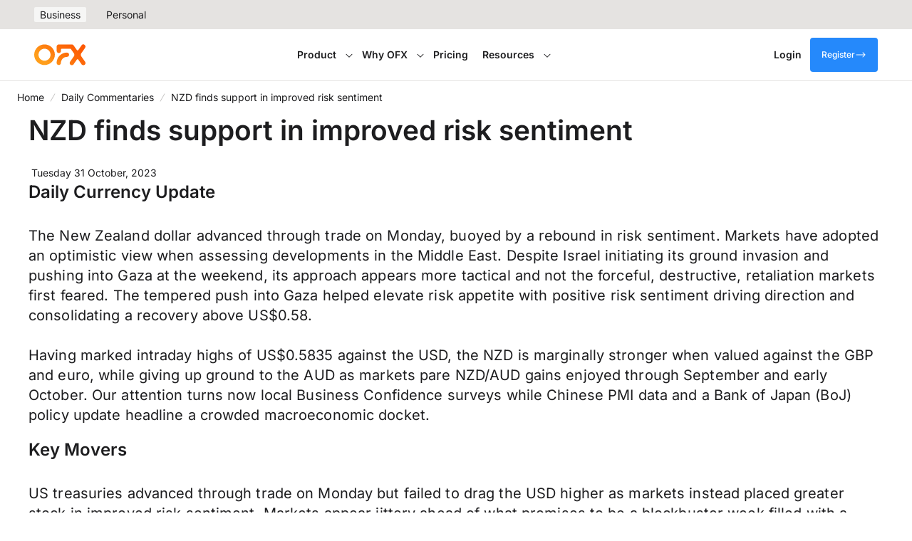

--- FILE ---
content_type: text/html; charset=UTF-8
request_url: https://www.ofx.com/en-ie/forex-news/daily-and-weekly-market-news/2023/10/31/nzd-finds-support-in-improved-risk-sentiment/
body_size: 37729
content:
<!doctype html>
<html lang="en-IE" class="no-js">

<head>
	<meta charset="UTF-8">
	<meta name="viewport" content="width=device-width, initial-scale=1, minimum-scale=1">
	<link rel="profile" href="http://gmpg.org/xfn/11">
	<meta name='robots' content='index, follow, max-image-preview:large, max-snippet:-1, max-video-preview:-1' />
		<style>img:is([sizes="auto" i], [sizes^="auto," i]) { contain-intrinsic-size: 3000px 1500px }</style>
		<link rel="preload" id="ofx-theme-global-preload" href="https://www.ofx.com/wp-content/themes/ofx-theme/assets/dist/styles-v2.7d2a898a.css?ver=2.0.4" as="style">
<link rel="preload" id="ofx-core-front-end-preload" href="https://www.ofx.com/wp-content/mu-plugins/ofx-core/build/assets/src/css/front-end.css?ver=82219eed1d775fa81ffa" as="style">
<link rel="preload" id="wp-block-library-preload" href="/wp-includes/css/dist/block-library/style.min.css?ver=6.6.2" as="style">
<link rel="preload" href="https://www.ofx.com/afx_prid/2025.8.4.2/auth/als/p2025842.js?lcsid=949ACEC1-2BC5-4F7F-81BD-04717D4F6437" as="script">
<script>var afx_start = Date.now();</script>

	<!-- This site is optimized with the Yoast SEO plugin v23.9 - https://yoast.com/wordpress/plugins/seo/ -->
	<title>NZD finds support in improved risk sentiment - OFX (IE)</title>
	<meta name="description" content="The New Zealand dollar advanced through trade on Monday, buoyed by a rebound in risk sentiment." />
	<link rel="canonical" href="https://www.ofx.com/en-ie/forex-news/daily-and-weekly-market-news/2023/10/31/nzd-finds-support-in-improved-risk-sentiment/" />
	<meta property="og:locale" content="en-gb" />
	<meta property="og:type" content="article" />
	<meta property="og:title" content="NZD finds support in improved risk sentiment - OFX (IE)" />
	<meta property="og:description" content="The New Zealand dollar advanced through trade on Monday, buoyed by a rebound in risk sentiment." />
	<meta property="og:url" content="https://www.ofx.com/en-ie/forex-news/daily-and-weekly-market-news/2023/10/31/nzd-finds-support-in-improved-risk-sentiment/" />
	<meta property="og:site_name" content="OFX (IE)" />
	<meta property="article:modified_time" content="2023-10-30T21:40:40+00:00" />
	<script type="application/ld+json" class="yoast-schema-graph">{"@context":"https://schema.org","@graph":[{"@type":"WebPage","@id":"https://www.ofx.com/en-ie/forex-news/daily-and-weekly-market-news/2023/10/31/nzd-finds-support-in-improved-risk-sentiment/","url":"https://www.ofx.com/en-ie/forex-news/daily-and-weekly-market-news/2023/10/31/nzd-finds-support-in-improved-risk-sentiment/","name":"NZD finds support in improved risk sentiment - OFX (IE)","isPartOf":{"@id":"https://www.ofx.com/#website"},"datePublished":"2023-10-30T21:40:38+00:00","dateModified":"2023-10-30T21:40:40+00:00","description":"The New Zealand dollar advanced through trade on Monday, buoyed by a rebound in risk sentiment.","breadcrumb":{"@id":"https://www.ofx.com/en-ie/forex-news/daily-and-weekly-market-news/2023/10/31/nzd-finds-support-in-improved-risk-sentiment/#breadcrumb"},"inLanguage":"en-IE","potentialAction":[{"@type":"ReadAction","target":["https://www.ofx.com/en-ie/forex-news/daily-and-weekly-market-news/2023/10/31/nzd-finds-support-in-improved-risk-sentiment/"]}]},{"@type":"BreadcrumbList","@id":"https://www.ofx.com/en-ie/forex-news/daily-and-weekly-market-news/2023/10/31/nzd-finds-support-in-improved-risk-sentiment/#breadcrumb","itemListElement":[{"@type":"ListItem","position":1,"name":"Home","item":"https://www.ofx.com/"},{"@type":"ListItem","position":2,"name":"Daily Commentaries","item":"https://www.ofx.com/en-ie/forex-news/daily-and-weekly-market-news/"},{"@type":"ListItem","position":3,"name":"NZD finds support in improved risk sentiment"}]},{"@type":"WebSite","@id":"https://www.ofx.com/#website","url":"https://www.ofx.com/","name":"OFX (IE)","description":"Moving Money Globally","potentialAction":[{"@type":"SearchAction","target":{"@type":"EntryPoint","urlTemplate":"https://www.ofx.com/?s={search_term_string}"},"query-input":{"@type":"PropertyValueSpecification","valueRequired":true,"valueName":"search_term_string"}}],"inLanguage":"en-IE"}]}</script>
	<!-- / Yoast SEO plugin. -->


<link rel='dns-prefetch' href='//www.googletagmanager.com' />
			<script>
				window.dataLayer = window.dataLayer || [{ page: { platform: "WordPress" } }];
				dataLayer.push( { "gtm.start": new Date().getTime(), event: "gtm.js" } );
			</script>
		<link rel='stylesheet' id='ofx-theme-global-css' href='https://www.ofx.com/wp-content/themes/ofx-theme/assets/dist/styles-v2.7d2a898a.css?ver=2.0.4' media='all' />
<link rel='stylesheet' id='wp-block-library-css' href='https://www.ofx.com/wp-includes/css/dist/block-library/style.min.css?ver=6.6.2' media='all' />
<style id='wp-block-library-theme-inline-css'>
.wp-block-audio :where(figcaption){color:#555;font-size:13px;text-align:center}.is-dark-theme .wp-block-audio :where(figcaption){color:#ffffffa6}.wp-block-audio{margin:0 0 1em}.wp-block-code{border:1px solid #ccc;border-radius:4px;font-family:Menlo,Consolas,monaco,monospace;padding:.8em 1em}.wp-block-embed :where(figcaption){color:#555;font-size:13px;text-align:center}.is-dark-theme .wp-block-embed :where(figcaption){color:#ffffffa6}.wp-block-embed{margin:0 0 1em}.blocks-gallery-caption{color:#555;font-size:13px;text-align:center}.is-dark-theme .blocks-gallery-caption{color:#ffffffa6}:root :where(.wp-block-image figcaption){color:#555;font-size:13px;text-align:center}.is-dark-theme :root :where(.wp-block-image figcaption){color:#ffffffa6}.wp-block-image{margin:0 0 1em}.wp-block-pullquote{border-bottom:4px solid;border-top:4px solid;color:currentColor;margin-bottom:1.75em}.wp-block-pullquote cite,.wp-block-pullquote footer,.wp-block-pullquote__citation{color:currentColor;font-size:.8125em;font-style:normal;text-transform:uppercase}.wp-block-quote{border-left:.25em solid;margin:0 0 1.75em;padding-left:1em}.wp-block-quote cite,.wp-block-quote footer{color:currentColor;font-size:.8125em;font-style:normal;position:relative}.wp-block-quote.has-text-align-right{border-left:none;border-right:.25em solid;padding-left:0;padding-right:1em}.wp-block-quote.has-text-align-center{border:none;padding-left:0}.wp-block-quote.is-large,.wp-block-quote.is-style-large,.wp-block-quote.is-style-plain{border:none}.wp-block-search .wp-block-search__label{font-weight:700}.wp-block-search__button{border:1px solid #ccc;padding:.375em .625em}:where(.wp-block-group.has-background){padding:1.25em 2.375em}.wp-block-separator.has-css-opacity{opacity:.4}.wp-block-separator{border:none;border-bottom:2px solid;margin-left:auto;margin-right:auto}.wp-block-separator.has-alpha-channel-opacity{opacity:1}.wp-block-separator:not(.is-style-wide):not(.is-style-dots){width:100px}.wp-block-separator.has-background:not(.is-style-dots){border-bottom:none;height:1px}.wp-block-separator.has-background:not(.is-style-wide):not(.is-style-dots){height:2px}.wp-block-table{margin:0 0 1em}.wp-block-table td,.wp-block-table th{word-break:normal}.wp-block-table :where(figcaption){color:#555;font-size:13px;text-align:center}.is-dark-theme .wp-block-table :where(figcaption){color:#ffffffa6}.wp-block-video :where(figcaption){color:#555;font-size:13px;text-align:center}.is-dark-theme .wp-block-video :where(figcaption){color:#ffffffa6}.wp-block-video{margin:0 0 1em}:root :where(.wp-block-template-part.has-background){margin-bottom:0;margin-top:0;padding:1.25em 2.375em}
</style>
<link rel='stylesheet' id='calculator-common-components-css' href='https://www.ofx.com/wp-content/themes/ofx-theme/assets/dist/calculator-components.0f837ace.css?ver=2.0.4' media='all' />
<style id='market-rate-calculator-inline-css'>
.market-rate-calculator__input-wrapper{align-items:flex-end;display:flex;flex-direction:column;gap:.5rem;margin-top:1rem}@media (min-width:782px){.market-rate-calculator__input-wrapper{flex-direction:row;gap:2rem}}.market-rate-calculator__heading.market-rate-calculator__heading{font-size:var(--wp--custom--font-size--heading-m);margin:0}.market-rate-calculator__header-wrapper{align-items:center;display:flex;gap:10px;margin-bottom:1.25rem}.market-rate-calculator__header-wrapper button{align-self:center;margin-top:5px}@media (min-width:782px){.market-rate-calculator__header-wrapper button{align-items:baseline;margin-top:0}}.market-rate-calculator__content{--pad-inline:1rem;background-color:var(--wp--preset--color--fox-white);padding:var(--pad-inline) 0 0 0}@media (min-width:782px){.market-rate-calculator__content{--pad-inline:1.5rem;background-color:var(--wp--preset--color--fox-grey-95);box-shadow:var(--fox-elevation-extra-small);padding:2rem var(--pad-inline)}}.market-rate-calculator__heading-box{background-color:var(--wp--preset--color--fox-white);margin-bottom:1.5rem}@media (min-width:782px){.market-rate-calculator__heading-box{margin-bottom:2rem}}.market-rate-calculator__h3{font-size:var(--wp--custom--font-size--heading-xxs)}h3.market-rate-calculator__h3{margin-bottom:0}@media (min-width:782px){.market-rate-calculator__h3{font-size:var(--wp--custom--font-size--text-xl)}}.market-rate-calculator__rate-information-wrapper{display:flex;flex-direction:column;gap:var(--wp--custom--space--xx-small);margin-bottom:1.5rem;margin-top:2rem}@media (min-width:782px) and (max-width:1023px){.market-rate-calculator__rate-information-wrapper{justify-content:space-between}}@media (min-width:782px){.market-rate-calculator__rate-information-wrapper{flex-direction:row;gap:2.5rem}}@media (max-width:781px){.market-rate-calculator__rate-information-wrapper button{align-self:baseline;margin-top:3px}}.market-rate-calculator__interbank-rate-wrapper{align-items:center;display:flex;gap:10px}.market-rate-calculator__footer-wrapper{align-items:center;border-top:1px solid var(--wp--preset--color--fox-grey-80);display:flex;flex-direction:column;gap:var(--wp--custom--space--x-small);padding-block:2.125rem .625rem}@media (min-width:782px){.market-rate-calculator__footer-wrapper{flex-direction:row;gap:2rem;justify-content:space-between}}.market-rate-calculator__p{color:var(--wp--preset--color--fox-grey-20);font-size:14px;font-weight:600;letter-spacing:.005em;line-height:150%}p.market-rate-calculator__p{margin:0}.market-rate-calculator__button-wrapper{width:auto}@media (max-width:781px){.market-rate-calculator__button-wrapper{width:100%}}.market-rate-calculator__button-wrapper span{white-space:nowrap}.market-rate-calculator__section{--tooltip-color:#fff;--tooltip-bg-color:#201b37;color:var(--wp--preset--color--fox-black);margin:0 auto;padding:1rem}@media (min-width:782px){.market-rate-calculator__section{border-radius:var(--fox-corner-radius-s);box-shadow:var(--fox-elevation-extra-small);max-width:var(--wp--style--global--content-size,1128px);padding:2.75rem}}.market-rate-calculator__error{align-items:center;color:var(--fox-color-error-50);display:flex;font-size:var(--wp--custom--font-size--x-small);gap:var(--wp--custom--space--xx-small);margin-top:.5rem}.market-rate-calculator__error-svg{fill:currentcolor;height:var(--wp--custom--space--small);width:var(--wp--custom--space--small)}.market-rate-calculator__tooltip-content a{color:inherit}.market-rate-calculator__mobile-hr{border-bottom:1px solid var(--wp--preset--color--fox-grey-60);display:block;left:50%;margin-left:calc(var(--vw)*-50);margin-right:calc(var(--vw)*-50);position:relative;right:50%;width:calc(var(--vw)*100)}@media (min-width:782px){.market-rate-calculator__mobile-hr{display:none}}
</style>
<style id='customer-rate-calculator-inline-css'>
.ofx-currency-calculator-wrapper{min-height:690px}.ofx-hero .customer-rate-calculator__section{margin:0 auto}.customer-rate-calculator{--tooltip-color:var(--fox-color-white);--tooltip-bg-color:#201b37;padding:10px}@media (max-width:781px){.customer-rate-calculator{padding-inline:0}}.customer-rate-calculator__section{background:var(--wp--preset--color--fox-white);border-radius:var(--fox-corner-radius-s);box-shadow:2px 2px 4px #0028554d;color:var(--wp--preset--color--fox-grey-10);font-size:var(--wp--custom--font-size--medium);max-width:452px}.customer-rate-calculator__inner-section{display:flex;flex-direction:column;gap:1rem;padding:1.5rem}.customer-rate-calculator__fee-wrapper{background-color:var(--fox-color-grey-90);border-radius:6px;display:flex;flex-direction:column;gap:.5rem;padding:1rem}@media (max-width:781px){.customer-rate-calculator__fee-wrapper{gap:1rem}}.customer-rate-calculator__fee-wrapper p{color:var(--fox-color-grey-10);font-size:var(--fox-font-size-m);margin-block:0}.customer-rate-calculator__row{display:flex;gap:.5rem;justify-content:space-between}@media (max-width:781px){.customer-rate-calculator__row{flex-direction:column;gap:0}}.customer-rate-calculator__row p:nth-child(2){flex-grow:1;white-space:nowrap}@media (min-width:782px){.customer-rate-calculator__row p:nth-child(2){text-align:right}}.customer-rate-calculator__rate-section{border-left:2px solid var(--fox-color-grey-80);display:flex;flex-direction:column;gap:6px;margin-left:1rem;padding:1rem}@media (max-width:781px){.customer-rate-calculator__rate-section{gap:1rem}}.customer-rate-calculator__rate-section p,.customer-rate-calculator__rate-section strong{color:var(--fox-color-grey-10);font-size:var(--fox-font-size-s);margin-block:0}.customer-rate-calculator__rate-section strong{font-weight:var(--fox-font-weight-semibold)}.customer-rate-calculator__country-error{color:var(--fox-color-error-50);display:flex;font-size:var(--fox-font-size-xs);gap:6px;line-height:var(--fox-line-height-normal);margin-top:var(--wp--custom--space--x-small)}.customer-rate-calculator__currency-error,.customer-rate-calculator__info,.customer-rate-calculator__warning{border-radius:var(--fox-corner-radius-s);display:flex;font-size:var(--fox-font-size-m);gap:14px;line-height:var(--fox-line-height-normal);padding:1rem .75rem}.customer-rate-calculator__currency-error svg,.customer-rate-calculator__info svg,.customer-rate-calculator__warning svg{min-height:20px;min-width:20px}.customer-rate-calculator__currency-error{background-color:var(--fox-color-error-90);color:var(--fox-color-error-30)}.customer-rate-calculator__warning{background-color:var(--fox-color-warning-90);color:var(--fox-color-warning-30)}.customer-rate-calculator__info{background-color:var(--fox-color-information-90);color:var(--fox-color-information-30)}.customer-rate-calculator__error-svg,.customer-rate-calculator__info-svg,.customer-rate-calculator__warning-svg{fill:currentcolor;align-self:baseline;height:var(--wp--custom--space--medium);min-height:14px;min-width:14px;width:var(--wp--custom--space--medium)}.customer-rate-calculator__error-svg{fill:var(--fox-color-error-50)}.customer-rate-calculator__warning-svg{fill:var(--fox-color-warning-50)}.customer-rate-calculator__button-wrapper{margin-top:.5rem}.customer-rate-calculator__tooltip-content a{color:inherit}.customer-rate-calculator__tooltip-converted-to{align-items:center;display:flex;gap:7px}.customer-rate-calculator__text-sm{color:var(--fox-color-grey-20);font-size:var(--fox-font-size-2xs);letter-spacing:var(--fox-letter-spacing-relaxed);line-height:var(--fox-line-height-normal)}.customer-rate-calculator__text-sm *{color:inherit;font-size:inherit}.customer-rate-calculator__text-disclaimer-wrapper{display:flex;flex-direction:column;gap:var(--wp--custom--space--xx-small)}.customer-rate-calculator__text-disclaimer{color:var(--fox-color-grey-20);display:flex;font-size:var(--fox-font-size-2xs);gap:var(--wp--custom--space--xx-small);line-height:var(--fox-line-height-normal)}.customer-rate-calculator .ofx-calculator-select__country.ofx-calculator-select__country{width:100%}.customer-rate-calculator .ofx-calculator-select__country.ofx-calculator-select__country .ofx-calculator-select__value-container{background-color:var(--background-color);border-radius:var(--fox-corner-radius-s);width:100%}.customer-rate-calculator .ofx-calculator-select__country.ofx-calculator-select__country .ofx-calculator-select__dropdown-indicator svg{border-right:none}.customer-rate-calculator .ofx-calculator-select__country.ofx-calculator-select__country .ofx-calculator-select__control{background-color:var(--background-color)}.customer-rate-calculator .ofx-calculator-select__country.ofx-calculator-select__country .ofx-calculator-select__menu{width:100%}
</style>
<style id='gb-lottieplayer-style-inline-css'>
.wp-block-gb-lottieplayer{&:focus{outline:0}.lottie-element{&:focus{outline:0}}}

</style>
<style id='gb-lottiecover-style-inline-css'>
.wp-block-gb-lottiecover{align-items:center;background-position:50%;box-sizing:border-box;display:flex;justify-content:center;min-height:430px;padding:1em;position:relative;.lottie-element{border:none;bottom:0;box-shadow:none;height:100%!important;left:0;margin:0;max-height:none;max-width:none;outline:none;padding:0;position:absolute;right:0;top:0;width:100%}.wp-block-gb-lottiecover__inner-container{width:100%;z-index:1}}

</style>
<noscript><link rel='stylesheet' id='fallback-xwp-curated-content-style-css' href='https://www.ofx.com/wp-content/mu-plugins/curated-content/build/style-script.css?ver=0.1.0' media='all' />
</noscript><link rel='stylesheet' id='xwp-curated-content-style-css' href='https://www.ofx.com/wp-content/mu-plugins/curated-content/build/style-script.css?ver=0.1.0' media='print' onload='this.media="all"; this.onload=null;' />
<style id='global-styles-inline-css'>
:root{--wp--preset--aspect-ratio--square: 1;--wp--preset--aspect-ratio--4-3: 4/3;--wp--preset--aspect-ratio--3-4: 3/4;--wp--preset--aspect-ratio--3-2: 3/2;--wp--preset--aspect-ratio--2-3: 2/3;--wp--preset--aspect-ratio--16-9: 16/9;--wp--preset--aspect-ratio--9-16: 9/16;--wp--preset--color--black: #000000;--wp--preset--color--cyan-bluish-gray: #abb8c3;--wp--preset--color--white: #ffffff;--wp--preset--color--pale-pink: #f78da7;--wp--preset--color--vivid-red: #cf2e2e;--wp--preset--color--luminous-vivid-orange: #ff6900;--wp--preset--color--luminous-vivid-amber: #fcb900;--wp--preset--color--light-green-cyan: #7bdcb5;--wp--preset--color--vivid-green-cyan: #00d084;--wp--preset--color--pale-cyan-blue: #8ed1fc;--wp--preset--color--vivid-cyan-blue: #0693e3;--wp--preset--color--vivid-purple: #9b51e0;--wp--preset--color--fox-orange-50: var(--fox-color-orange-50);--wp--preset--color--fox-orange-90: var(--fox-color-orange-90);--wp--preset--color--fox-orange-70: var(--fox-color-orange-70);--wp--preset--color--fox-orange-40: var(--fox-color-orange-40);--wp--preset--color--fox-orange-30: var(--fox-color-orange-30);--wp--preset--color--fox-orange-10: var(--fox-color-orange-10);--wp--preset--color--fox-navy-10: var(--fox-color-navy-10);--wp--preset--color--fox-navy-60: var(--fox-color-navy-60);--wp--preset--color--fox-navy-90: var(--fox-color-navy-90);--wp--preset--color--fox-navy-70: var(--fox-color-navy-70);--wp--preset--color--fox-navy-50: var(--fox-color-navy-50);--wp--preset--color--fox-navy-40: var(--fox-color-navy-40);--wp--preset--color--fox-navy-30: var(--fox-color-navy-30);--wp--preset--color--fox-red-50: var(--fox-color-pinky-red-50);--wp--preset--color--fox-red-90: var(--fox-color-pinky-red-90);--wp--preset--color--fox-red-70: var(--fox-color-pinky-red-70);--wp--preset--color--fox-red-40: var(--fox-color-pinky-red-40);--wp--preset--color--fox-red-30: var(--fox-color-pinky-red-30);--wp--preset--color--fox-red-10: var(--fox-color-pinky-red-10);--wp--preset--color--fox-blue-50: var(--fox-color-blue-50);--wp--preset--color--fox-blue-90: var(--fox-color-blue-90);--wp--preset--color--fox-blue-70: var(--fox-color-blue-70);--wp--preset--color--fox-blue-40: var(--fox-color-blue-40);--wp--preset--color--fox-blue-30: var(--fox-color-blue-30);--wp--preset--color--fox-blue-10: var(--fox-color-blue-10);--wp--preset--color--fox-purple-30: var(--fox-color-purple-30);--wp--preset--color--fox-purple-90: var(--fox-color-purple-90);--wp--preset--color--fox-purple-70: var(--fox-color-purple-70);--wp--preset--color--fox-purple-50: var(--fox-color-purple-50);--wp--preset--color--fox-purple-40: var(--fox-color-purple-40);--wp--preset--color--fox-purple-10: var(--fox-color-purple-10);--wp--preset--color--fox-yellow-50: var(--fox-color-yellow-50);--wp--preset--color--fox-yellow-90: var(--fox-color-yellow-90);--wp--preset--color--fox-yellow-70: var(--fox-color-yellow-70);--wp--preset--color--fox-yellow-40: var(--fox-color-yellow-40);--wp--preset--color--fox-yellow-30: var(--fox-color-yellow-30);--wp--preset--color--fox-yellow-10: var(--fox-color-yellow-10);--wp--preset--color--fox-black: var(--fox-color-black);--wp--preset--color--fox-grey-10: var(--fox-color-grey-10);--wp--preset--color--fox-grey-20: var(--fox-color-grey-20);--wp--preset--color--fox-grey-30: var(--fox-color-grey-30);--wp--preset--color--fox-grey-50: var(--fox-color-grey-50);--wp--preset--color--fox-grey-60: var(--fox-color-grey-60);--wp--preset--color--fox-grey-80: var(--fox-color-grey-80);--wp--preset--color--fox-grey-90: var(--fox-color-grey-90);--wp--preset--color--fox-grey-95: var(--fox-color-grey-95);--wp--preset--color--fox-white: var(--fox-color-white);--wp--preset--color--text-primary: var(--color--text-primary);--wp--preset--color--text-strong: var(--color--text-strong);--wp--preset--color--text-muted: var(--color--text-muted);--wp--preset--color--text-subtle: var(--color--text-subtle);--wp--preset--color--text-inverse: var(--color--text-inv);--wp--preset--color--text-inverse-strong: var(--color--text-inv-strong);--wp--preset--color--text-header-strong: var(--color--text-header-strong);--wp--preset--color--text-blue: var(--color--text-blue);--wp--preset--color--text-blue-hover: var(--color--text-blue-hover);--wp--preset--color--text-blue-pressed: var(--color--text-blue-pressed);--wp--preset--color--text-disabled: var(--color--text-disabled);--wp--preset--color--text-orange: var(--color--text-orange);--wp--preset--color--text-orange-hover: var(--color--text-orange-hover);--wp--preset--color--text-orange-pressed: var(--color--text-orange-pressed);--wp--preset--color--background-base: var(--color--background-base);--wp--preset--color--background-strong: var(--color--background-strong);--wp--preset--color--background-subtle: var(--color--background-subtle);--wp--preset--color--background-white: var(--color--background-white);--wp--preset--color--background-inverse-base: var(--color--background-inv-base);--wp--preset--color--background-inverse-strong: var(--color--background-inv-strong);--wp--preset--color--background-inverse-subtle: var(--color--background-inv-subtle);--wp--preset--color--outline-base: var(--color--outline-base);--wp--preset--color--outline-strong: var(--color--outline-strong);--wp--preset--color--outline-subtle: var(--color--outline-subtle);--wp--preset--color--surface-primary: var(--color--surface-primary);--wp--preset--color--surface-primary-hover: var(--color--surface-primary-hover);--wp--preset--color--surface-primary-pressed: var(--color--surface-primary-pressed);--wp--preset--color--surface-primary-disabled: var(--color--surface-primary-disabled);--wp--preset--color--surface-primary-text: var(--color--surface-primary-text);--wp--preset--color--surface-primary-text-disabled: var(--color--surface-primary-text-disabled);--wp--preset--color--surface-secondary: var(--color--surface-secondary);--wp--preset--color--surface-secondary-hover: var(--color--surface-secondary-hover);--wp--preset--color--surface-secondary-pressed: var(--color--surface-secondary-pressed);--wp--preset--color--surface-secondary-disabled: var(--color--surface-secondary-disabled);--wp--preset--color--surface-secondary-text: var(--color--surface-secondary-text);--wp--preset--color--surface-secondary-text-disabled: var(--color--surface-secondary-text-disabled);--wp--preset--color--surface-tertiary: var(--color--surface-tertiary);--wp--preset--color--surface-tertiary-hover: var(--color--surface-tertiary-hover);--wp--preset--color--surface-tertiary-pressed: var(--color--surface-tertiary-pressed);--wp--preset--color--surface-tertiary-disabled: var(--color--surface-tertiary-disabled);--wp--preset--color--surface-tertiary-text: var(--color--surface-tertiary-text);--wp--preset--color--surface-tertiary-text-disabled: var(--color--surface-tertiary-text-disabled);--wp--preset--color--surface-tertiary-dark: var(--color--surface-tertiary-dark);--wp--preset--color--surface-tertiary-dark-hover: var(--color--surface-tertiary-dark-hover);--wp--preset--color--surface-tertiary-dark-pressed: var(--color--surface-tertiary-dark-pressed);--wp--preset--color--surface-tertiary-dark-disabled: var(--color--surface-tertiary-dark-disabled);--wp--preset--color--surface-tertiary-dark-text: var(--color--surface-tertiary-dark-text);--wp--preset--color--surface-secondary-dark-text-disabled: var(--color--surface-tertiary-dark-text-disabled);--wp--preset--color--surface-tertiary-light: var(--color--surface-tertiary-light);--wp--preset--color--surface-tertiary-light-hover: var(--color--surface-tertiary-light-hover);--wp--preset--color--surface-tertiary-light-pressed: var(--color--surface-tertiary-light-pressed);--wp--preset--color--surface-tertiary-light-disabled: var(--color--surface-tertiary-light-disabled);--wp--preset--color--surface-tertiary-light-text: var(--color--surface-tertiary-light-text);--wp--preset--color--surface-secondary-light-text-disabled: var(--color--surface-tertiary-light-text-disabled);--wp--preset--gradient--vivid-cyan-blue-to-vivid-purple: linear-gradient(135deg,rgba(6,147,227,1) 0%,rgb(155,81,224) 100%);--wp--preset--gradient--light-green-cyan-to-vivid-green-cyan: linear-gradient(135deg,rgb(122,220,180) 0%,rgb(0,208,130) 100%);--wp--preset--gradient--luminous-vivid-amber-to-luminous-vivid-orange: linear-gradient(135deg,rgba(252,185,0,1) 0%,rgba(255,105,0,1) 100%);--wp--preset--gradient--luminous-vivid-orange-to-vivid-red: linear-gradient(135deg,rgba(255,105,0,1) 0%,rgb(207,46,46) 100%);--wp--preset--gradient--very-light-gray-to-cyan-bluish-gray: linear-gradient(135deg,rgb(238,238,238) 0%,rgb(169,184,195) 100%);--wp--preset--gradient--cool-to-warm-spectrum: linear-gradient(135deg,rgb(74,234,220) 0%,rgb(151,120,209) 20%,rgb(207,42,186) 40%,rgb(238,44,130) 60%,rgb(251,105,98) 80%,rgb(254,248,76) 100%);--wp--preset--gradient--blush-light-purple: linear-gradient(135deg,rgb(255,206,236) 0%,rgb(152,150,240) 100%);--wp--preset--gradient--blush-bordeaux: linear-gradient(135deg,rgb(254,205,165) 0%,rgb(254,45,45) 50%,rgb(107,0,62) 100%);--wp--preset--gradient--luminous-dusk: linear-gradient(135deg,rgb(255,203,112) 0%,rgb(199,81,192) 50%,rgb(65,88,208) 100%);--wp--preset--gradient--pale-ocean: linear-gradient(135deg,rgb(255,245,203) 0%,rgb(182,227,212) 50%,rgb(51,167,181) 100%);--wp--preset--gradient--electric-grass: linear-gradient(135deg,rgb(202,248,128) 0%,rgb(113,206,126) 100%);--wp--preset--gradient--midnight: linear-gradient(135deg,rgb(2,3,129) 0%,rgb(40,116,252) 100%);--wp--preset--gradient--fox-blue: var(--fox-gradient-blue);--wp--preset--gradient--fox-orange: var(--fox-gradient-orange);--wp--preset--gradient--fox-purple: var(--fox-gradient-purple);--wp--preset--gradient--fox-yellow: var(--fox-gradient-yellow);--wp--preset--font-size--small: var(--wp--custom--font-size--small);--wp--preset--font-size--medium: var(--wp--custom--font-size--medium);--wp--preset--font-size--large: var(--wp--custom--font-size--large);--wp--preset--font-size--x-large: var(--wp--custom--font-size--x-large);--wp--preset--font-size--overline: var(--wp--custom--font-size--overline);--wp--preset--font-size--paragraph-m: var(--wp--custom--font-size--paragraph-m);--wp--preset--font-size--paragraph-l: var(--wp--custom--font-size--paragraph-l);--wp--preset--font-size--text-xs: var(--font-size--text-xs);--wp--preset--font-size--text-s: var(--font-size--text-s);--wp--preset--font-size--text-m: var(--wp--custom--font-size--text-m);--wp--preset--font-size--text-l: var(--wp--custom--font-size--text-l);--wp--preset--font-size--text-xl: var(--font-size--text-xl);--wp--preset--font-size--heading-xxs: var(--wp--custom--font-size--heading-xxs);--wp--preset--font-size--heading-xs: var(--wp--custom--font-size--heading-xs);--wp--preset--font-size--heading-s: var(--wp--custom--font-size--heading-s);--wp--preset--font-size--heading-m: var(--wp--custom--font-size--heading-m);--wp--preset--font-size--heading-l: var(--wp--custom--font-size--heading-l);--wp--preset--font-size--heading-xl: var(--wp--custom--font-size--heading-xl);--wp--preset--font-size--heading-xxl: var(--wp--custom--font-size--heading-xxl);--wp--preset--font-size--heading-xxxl: var(--wp--custom--font-size--heading-xxxl);--wp--preset--font-size--xx-small: var(--wp--custom--font-size--xx-small);--wp--preset--font-size--x-small: var(--wp--custom--font-size--x-small);--wp--preset--font-size--xx-large: var(--wp--custom--font-size--xx-large);--wp--preset--font-size--xxx-large: var(--wp--custom--font-size--xxx-large);--wp--preset--font-size--huge: var(--wp--custom--font-size--huge);--wp--preset--font-size--hefty: var(--wp--custom--font-size--hefty);--wp--preset--font-size--grand: var(--wp--custom--font-size--grand);--wp--preset--font-size--giant: var(--wp--custom--font-size--giant);--wp--preset--font-size--gigantic: var(--wp--custom--font-size--gigantic);--wp--preset--font-size--text-2-xs: var(--font-size--text-2xs);--wp--preset--font-size--text-base: var(--font-size--text-base);--wp--preset--font-size--text-md: var(--font-size--text-md);--wp--preset--font-size--text-lg: var(--font-size--text-lg);--wp--preset--font-size--text-2-xl: var(--font-size--text-2xl);--wp--preset--font-size--text-3-xl: var(--font-size--text-3xl);--wp--preset--font-size--text-4-xl: var(--font-size--text-4xl);--wp--preset--font-size--text-5-xl: var(--font-size--text-5xl);--wp--preset--font-family--system-font: -apple-system,BlinkMacSystemFont,"Segoe UI",Roboto,Oxygen-Sans,Ubuntu,Cantarell,"Helvetica Neue",sans-serif;--wp--preset--font-family--mono: ui-monospace,SFMono-Regular,SF Mono,Menlo,Consolas,Liberation Mono,monospace;--wp--preset--font-family--nunito: "Nunito", "fallback for Nunito", var(--wp--preset--font-family--system-font);--wp--preset--font-family--sans: var(--font-family--sans);--wp--preset--spacing--20: 0.44rem;--wp--preset--spacing--30: 0.67rem;--wp--preset--spacing--40: 1rem;--wp--preset--spacing--50: 1.5rem;--wp--preset--spacing--60: 2.25rem;--wp--preset--spacing--70: 3.38rem;--wp--preset--spacing--80: 5.06rem;--wp--preset--shadow--natural: 6px 6px 9px rgba(0, 0, 0, 0.2);--wp--preset--shadow--deep: 12px 12px 50px rgba(0, 0, 0, 0.4);--wp--preset--shadow--sharp: 6px 6px 0px rgba(0, 0, 0, 0.2);--wp--preset--shadow--outlined: 6px 6px 0px -3px rgba(255, 255, 255, 1), 6px 6px rgba(0, 0, 0, 1);--wp--preset--shadow--crisp: 6px 6px 0px rgba(0, 0, 0, 1);--wp--custom--color--day-primary: var(--fox--color--day-primary);--wp--custom--color--day-secondary: var(--fox--color--day-secondary);--wp--custom--color--day-tertiary: var(--fox--color--day-tertiary);--wp--custom--color--night-primary: var(--fox--color--night-primary);--wp--custom--color--night-secondary: var(--fox--color--night-secondary);--wp--custom--color--night-tertiary: var(--fox--color--night-tertiary);--wp--custom--color--neutral-00: var(--fox--color--neutral-00);--wp--custom--color--neutral-10: var(--fox--color--neutral-10);--wp--custom--color--neutral-20: var(--fox--color--neutral-20);--wp--custom--color--neutral-30: var(--fox--color--neutral-30);--wp--custom--color--neutral-50: var(--fox--color--neutral-50);--wp--custom--color--neutral-60: var(--fox--color--neutral-60);--wp--custom--color--neutral-80: var(--fox--color--neutral-80);--wp--custom--color--neutral-90: var(--fox--color--neutral-90);--wp--custom--color--neutral-95: var(--fox--color--neutral-95);--wp--custom--color--neutral-100: var(--fox--color--neutral-100);--wp--custom--elevation--extra-small: var(--fox-elevation-extra-small);--wp--custom--elevation--overlay: var(--fox-elevation-overlay);--wp--custom--elevation--pop-out: var(--fox-elevation-pop-out);--wp--custom--elevation--raised: var(--fox-elevation-raised);--wp--custom--elevation--shallow: var(--fox-elevation-shallow);--wp--custom--font-size--overline: clamp(10px, calc( 10px + 2 * ((100vw - 375px) / 1065) ), 12px);--wp--custom--font-size--paragraph-m: clamp(16px, calc( 16px + 2 * ((100vw - 375px) / 1065) ), 18px);--wp--custom--font-size--paragraph-l: clamp(18px, calc( 18px + 2 * ((100vw - 375px) / 1065) ), 20px);--wp--custom--font-size--text-xs: clamp(10px, calc( 10px + 2 * ((100vw - 375px) / 1065) ), 12px);--wp--custom--font-size--text-s: clamp(10px, calc( 10px + 4 * ((100vw - 375px) / 1065) ), 14px);--wp--custom--font-size--text-m: clamp(14px, calc( 14px + 2 * ((100vw - 375px) / 1065) ), 16px);--wp--custom--font-size--text-l: clamp(16px, calc( 16px + 2 * ((100vw - 375px) / 1065) ), 18px);--wp--custom--font-size--text-xl: clamp(18px, calc( 18px + 2 * ((100vw - 375px) / 1065) ), 20px);--wp--custom--font-size--heading-xxs: clamp(14px, calc( 14px + 2 * ((100vw - 375px) / 1065) ), 16px);--wp--custom--font-size--heading-xs: clamp(16px, calc( 16px + 2 * ((100vw - 375px) / 1065) ), 18px);--wp--custom--font-size--heading-s: clamp(18px, calc( 18px + 2 * ((100vw - 375px) / 1065) ), 20px);--wp--custom--font-size--heading-m: clamp(20px, calc( 20px + 4 * ((100vw - 375px) / 1065) ), 24px);--wp--custom--font-size--heading-l: clamp(24px, calc( 24px + 8 * ((100vw - 375px) / 1065) ), 32px);--wp--custom--font-size--heading-xl: clamp(32px, calc( 32px + 8 * ((100vw - 375px) / 1065) ), 40px);--wp--custom--font-size--heading-xxl: clamp(36px, calc( 36px + 12 * ((100vw - 375px) / 1065) ), 48px);--wp--custom--font-size--heading-xxxl: clamp(48px, calc( 48px + 16 * ((100vw - 375px) / 1065) ), 64px);--wp--custom--font-size--xx-small: var(--fox-font-size-2xs);--wp--custom--font-size--x-small: var(--fox-font-size-xs);--wp--custom--font-size--small: var(--fox-font-size-s);--wp--custom--font-size--medium: var(--fox-font-size-m);--wp--custom--font-size--large: var(--fox-font-size-l);--wp--custom--font-size--x-large: var(--fox-font-size-xl);--wp--custom--font-size--xx-large: var(--fox-font-size-2xl);--wp--custom--font-size--xxx-large: var(--fox-font-size-3xl);--wp--custom--font-size--huge: var(--fox-font-size-4xl);--wp--custom--font-size--hefty: var(--fox-font-size-5xl);--wp--custom--font-size--grand: var(--fox-font-size-6xl);--wp--custom--font-size--giant: var(--fox-font-size-7xl);--wp--custom--font-size--gigantic: var(--fox-font-size-8xl);--wp--custom--font-weight--light: var(--fox-font-weight-light);--wp--custom--font-weight--regular: var(--fox-font-weight-regular);--wp--custom--font-weight--semi-bold: var(--fox-font-weight-semibold);--wp--custom--font-weight--bold: var(--fox-font-weight-bold);--wp--custom--line-height--none: var(--fox-line-height-none);--wp--custom--line-height--compact: var(--fox-line-height-compact);--wp--custom--line-height--normal: var(--fox-line-height-normal);--wp--custom--line-height--relaxed: var(--fox-line-height-relaxed);--wp--custom--letter-spacing--relaxed: var(--fox-letter-spacing-relaxed);--wp--custom--letter-spacing--compact: var(--fox-letter-spacing-compact);--wp--custom--letter-spacing--normal: var(--fox-letter-spacing-normal);--wp--custom--letter-spacing--tight: var(--fox-letter-spacing-tight);--wp--custom--letter-spacing--dense: var(--fox-letter-spacing-dense);--wp--custom--letter-spacing--loose: var(--fox-letter-spacing-loose);--wp--custom--opacity--0: var(--fox-opacity-0);--wp--custom--opacity--30: var(--fox-opacity-30);--wp--custom--opacity--50: var(--fox-opacity-50);--wp--custom--opacity--70: var(--fox-opacity-70);--wp--custom--opacity--100: var(--fox-opacity-100);--wp--custom--space--xx-small: var(--fox-space-2xs);--wp--custom--space--x-small: var(--fox-space-xs);--wp--custom--space--small: var(--fox-space-s);--wp--custom--space--medium: var(--fox-space-m);--wp--custom--space--large: var(--fox-space-l);--wp--custom--space--x-large: var(--fox-space-xl);--wp--custom--space--xx-large: var(--fox-space-2xl);--wp--custom--space--xxx-large: var(--fox-space-3xl);--wp--custom--space--huge: var(--fox-space-4xl);--wp--custom--space--hefty: var(--fox-space-5xl);--wp--custom--space--grand: var(--fox-space-6xl);--wp--custom--space--giant: var(--fox-space-7xl);--wp--custom--space--gigantic: var(--fox-space-8xl);--wp--custom--space--enormous: var(--fox-space-9xl);--wp--custom--space--massive: var(--fox-space-10xl);}.wp-block-code{--wp--preset--font-family--mono: var(--wp--preset--font--family--mono);}.wp-block-preformatted{--wp--preset--font-family--mono: var(--wp--preset--font--family--mono);}:root { --wp--style--global--content-size: var(--layout--content-size);--wp--style--global--wide-size: var(--layout--content-size); }:where(body) { margin: 0; }.wp-site-blocks { padding-top: var(--wp--style--root--padding-top); padding-bottom: var(--wp--style--root--padding-bottom); }.has-global-padding { padding-right: var(--wp--style--root--padding-right); padding-left: var(--wp--style--root--padding-left); }.has-global-padding > .alignfull { margin-right: calc(var(--wp--style--root--padding-right) * -1); margin-left: calc(var(--wp--style--root--padding-left) * -1); }.has-global-padding :where(:not(.alignfull.is-layout-flow) > .has-global-padding:not(.wp-block-block, .alignfull)) { padding-right: 0; padding-left: 0; }.has-global-padding :where(:not(.alignfull.is-layout-flow) > .has-global-padding:not(.wp-block-block, .alignfull)) > .alignfull { margin-left: 0; margin-right: 0; }.wp-site-blocks > .alignleft { float: left; margin-right: 2em; }.wp-site-blocks > .alignright { float: right; margin-left: 2em; }.wp-site-blocks > .aligncenter { justify-content: center; margin-left: auto; margin-right: auto; }:where(.wp-site-blocks) > * { margin-block-start: 1rem; margin-block-end: 0; }:where(.wp-site-blocks) > :first-child { margin-block-start: 0; }:where(.wp-site-blocks) > :last-child { margin-block-end: 0; }:root { --wp--style--block-gap: 1rem; }:root :where(.is-layout-flow) > :first-child{margin-block-start: 0;}:root :where(.is-layout-flow) > :last-child{margin-block-end: 0;}:root :where(.is-layout-flow) > *{margin-block-start: 1rem;margin-block-end: 0;}:root :where(.is-layout-constrained) > :first-child{margin-block-start: 0;}:root :where(.is-layout-constrained) > :last-child{margin-block-end: 0;}:root :where(.is-layout-constrained) > *{margin-block-start: 1rem;margin-block-end: 0;}:root :where(.is-layout-flex){gap: 1rem;}:root :where(.is-layout-grid){gap: 1rem;}.is-layout-flow > .alignleft{float: left;margin-inline-start: 0;margin-inline-end: 2em;}.is-layout-flow > .alignright{float: right;margin-inline-start: 2em;margin-inline-end: 0;}.is-layout-flow > .aligncenter{margin-left: auto !important;margin-right: auto !important;}.is-layout-constrained > .alignleft{float: left;margin-inline-start: 0;margin-inline-end: 2em;}.is-layout-constrained > .alignright{float: right;margin-inline-start: 2em;margin-inline-end: 0;}.is-layout-constrained > .aligncenter{margin-left: auto !important;margin-right: auto !important;}.is-layout-constrained > :where(:not(.alignleft):not(.alignright):not(.alignfull)){max-width: var(--wp--style--global--content-size);margin-left: auto !important;margin-right: auto !important;}.is-layout-constrained > .alignwide{max-width: var(--wp--style--global--wide-size);}body .is-layout-flex{display: flex;}.is-layout-flex{flex-wrap: wrap;align-items: center;}.is-layout-flex > :is(*, div){margin: 0;}body .is-layout-grid{display: grid;}.is-layout-grid > :is(*, div){margin: 0;}body{background-color: var(--wp--preset--color--fox-white);color: var(--wp--preset--color--fox-black);font-family: var(--font-family--body);font-size: var(--wp--custom--font-size--medium);line-height: var(--wp--custom--line-height--normal);margin-top: 0;margin-right: 0;margin-bottom: 0;margin-left: 0;--wp--style--root--padding-top: 0;--wp--style--root--padding-right: 0;--wp--style--root--padding-bottom: 0;--wp--style--root--padding-left: 0;}a:where(:not(.wp-element-button)){text-decoration: underline;}h1{font-size: var(--wp--custom--font-size--heading-xl);font-weight: var(--wp--custom--font-weight--bold);letter-spacing: var(--wp--custom--letter-spacing--normal);line-height: var(--wp--custom--line-height--compact);}h2{font-size: var(--wp--custom--font-size--heading-l);font-weight: var(--wp--custom--font-weight--bold);letter-spacing: var(--wp--custom--letter-spacing--normal);line-height: var(--wp--custom--line-height--compact);}h3{font-size: var(--wp--custom--font-size--heading-m);font-weight: var(--wp--custom--font-weight--bold);letter-spacing: var(--wp--custom--letter-spacing--normal);line-height: var(--wp--custom--line-height--normal);}h4{font-size: var(--wp--custom--font-size--heading-s);font-weight: var(--wp--custom--font-weight--bold);letter-spacing: var(--wp--custom--letter-spacing--compact);line-height: var(--wp--custom--line-height--normal);}h5{font-size: var(--wp--custom--font-size--heading-xs);font-weight: var(--wp--custom--font-weight--bold);letter-spacing: var(--wp--custom--letter-spacing--compact);line-height: var(--wp--custom--line-height--normal);}h6{font-size: var(--wp--custom--font-size--heading-xxs);font-weight: var(--wp--custom--font-weight--bold);letter-spacing: var(--wp--custom--letter-spacing--compact);line-height: var(--wp--custom--line-height--normal);}:root :where(.wp-element-button, .wp-block-button__link){background-color: #32373c;border-width: 0;color: #fff;font-family: inherit;font-size: inherit;line-height: inherit;padding: calc(0.667em + 2px) calc(1.333em + 2px);text-decoration: none;}.has-black-color{color: var(--wp--preset--color--black) !important;}.has-cyan-bluish-gray-color{color: var(--wp--preset--color--cyan-bluish-gray) !important;}.has-white-color{color: var(--wp--preset--color--white) !important;}.has-pale-pink-color{color: var(--wp--preset--color--pale-pink) !important;}.has-vivid-red-color{color: var(--wp--preset--color--vivid-red) !important;}.has-luminous-vivid-orange-color{color: var(--wp--preset--color--luminous-vivid-orange) !important;}.has-luminous-vivid-amber-color{color: var(--wp--preset--color--luminous-vivid-amber) !important;}.has-light-green-cyan-color{color: var(--wp--preset--color--light-green-cyan) !important;}.has-vivid-green-cyan-color{color: var(--wp--preset--color--vivid-green-cyan) !important;}.has-pale-cyan-blue-color{color: var(--wp--preset--color--pale-cyan-blue) !important;}.has-vivid-cyan-blue-color{color: var(--wp--preset--color--vivid-cyan-blue) !important;}.has-vivid-purple-color{color: var(--wp--preset--color--vivid-purple) !important;}.has-fox-orange-50-color{color: var(--wp--preset--color--fox-orange-50) !important;}.has-fox-orange-90-color{color: var(--wp--preset--color--fox-orange-90) !important;}.has-fox-orange-70-color{color: var(--wp--preset--color--fox-orange-70) !important;}.has-fox-orange-40-color{color: var(--wp--preset--color--fox-orange-40) !important;}.has-fox-orange-30-color{color: var(--wp--preset--color--fox-orange-30) !important;}.has-fox-orange-10-color{color: var(--wp--preset--color--fox-orange-10) !important;}.has-fox-navy-10-color{color: var(--wp--preset--color--fox-navy-10) !important;}.has-fox-navy-60-color{color: var(--wp--preset--color--fox-navy-60) !important;}.has-fox-navy-90-color{color: var(--wp--preset--color--fox-navy-90) !important;}.has-fox-navy-70-color{color: var(--wp--preset--color--fox-navy-70) !important;}.has-fox-navy-50-color{color: var(--wp--preset--color--fox-navy-50) !important;}.has-fox-navy-40-color{color: var(--wp--preset--color--fox-navy-40) !important;}.has-fox-navy-30-color{color: var(--wp--preset--color--fox-navy-30) !important;}.has-fox-red-50-color{color: var(--wp--preset--color--fox-red-50) !important;}.has-fox-red-90-color{color: var(--wp--preset--color--fox-red-90) !important;}.has-fox-red-70-color{color: var(--wp--preset--color--fox-red-70) !important;}.has-fox-red-40-color{color: var(--wp--preset--color--fox-red-40) !important;}.has-fox-red-30-color{color: var(--wp--preset--color--fox-red-30) !important;}.has-fox-red-10-color{color: var(--wp--preset--color--fox-red-10) !important;}.has-fox-blue-50-color{color: var(--wp--preset--color--fox-blue-50) !important;}.has-fox-blue-90-color{color: var(--wp--preset--color--fox-blue-90) !important;}.has-fox-blue-70-color{color: var(--wp--preset--color--fox-blue-70) !important;}.has-fox-blue-40-color{color: var(--wp--preset--color--fox-blue-40) !important;}.has-fox-blue-30-color{color: var(--wp--preset--color--fox-blue-30) !important;}.has-fox-blue-10-color{color: var(--wp--preset--color--fox-blue-10) !important;}.has-fox-purple-30-color{color: var(--wp--preset--color--fox-purple-30) !important;}.has-fox-purple-90-color{color: var(--wp--preset--color--fox-purple-90) !important;}.has-fox-purple-70-color{color: var(--wp--preset--color--fox-purple-70) !important;}.has-fox-purple-50-color{color: var(--wp--preset--color--fox-purple-50) !important;}.has-fox-purple-40-color{color: var(--wp--preset--color--fox-purple-40) !important;}.has-fox-purple-10-color{color: var(--wp--preset--color--fox-purple-10) !important;}.has-fox-yellow-50-color{color: var(--wp--preset--color--fox-yellow-50) !important;}.has-fox-yellow-90-color{color: var(--wp--preset--color--fox-yellow-90) !important;}.has-fox-yellow-70-color{color: var(--wp--preset--color--fox-yellow-70) !important;}.has-fox-yellow-40-color{color: var(--wp--preset--color--fox-yellow-40) !important;}.has-fox-yellow-30-color{color: var(--wp--preset--color--fox-yellow-30) !important;}.has-fox-yellow-10-color{color: var(--wp--preset--color--fox-yellow-10) !important;}.has-fox-black-color{color: var(--wp--preset--color--fox-black) !important;}.has-fox-grey-10-color{color: var(--wp--preset--color--fox-grey-10) !important;}.has-fox-grey-20-color{color: var(--wp--preset--color--fox-grey-20) !important;}.has-fox-grey-30-color{color: var(--wp--preset--color--fox-grey-30) !important;}.has-fox-grey-50-color{color: var(--wp--preset--color--fox-grey-50) !important;}.has-fox-grey-60-color{color: var(--wp--preset--color--fox-grey-60) !important;}.has-fox-grey-80-color{color: var(--wp--preset--color--fox-grey-80) !important;}.has-fox-grey-90-color{color: var(--wp--preset--color--fox-grey-90) !important;}.has-fox-grey-95-color{color: var(--wp--preset--color--fox-grey-95) !important;}.has-fox-white-color{color: var(--wp--preset--color--fox-white) !important;}.has-text-primary-color{color: var(--wp--preset--color--text-primary) !important;}.has-text-strong-color{color: var(--wp--preset--color--text-strong) !important;}.has-text-muted-color{color: var(--wp--preset--color--text-muted) !important;}.has-text-subtle-color{color: var(--wp--preset--color--text-subtle) !important;}.has-text-inverse-color{color: var(--wp--preset--color--text-inverse) !important;}.has-text-inverse-strong-color{color: var(--wp--preset--color--text-inverse-strong) !important;}.has-text-header-strong-color{color: var(--wp--preset--color--text-header-strong) !important;}.has-text-blue-color{color: var(--wp--preset--color--text-blue) !important;}.has-text-blue-hover-color{color: var(--wp--preset--color--text-blue-hover) !important;}.has-text-blue-pressed-color{color: var(--wp--preset--color--text-blue-pressed) !important;}.has-text-disabled-color{color: var(--wp--preset--color--text-disabled) !important;}.has-text-orange-color{color: var(--wp--preset--color--text-orange) !important;}.has-text-orange-hover-color{color: var(--wp--preset--color--text-orange-hover) !important;}.has-text-orange-pressed-color{color: var(--wp--preset--color--text-orange-pressed) !important;}.has-background-base-color{color: var(--wp--preset--color--background-base) !important;}.has-background-strong-color{color: var(--wp--preset--color--background-strong) !important;}.has-background-subtle-color{color: var(--wp--preset--color--background-subtle) !important;}.has-background-white-color{color: var(--wp--preset--color--background-white) !important;}.has-background-inverse-base-color{color: var(--wp--preset--color--background-inverse-base) !important;}.has-background-inverse-strong-color{color: var(--wp--preset--color--background-inverse-strong) !important;}.has-background-inverse-subtle-color{color: var(--wp--preset--color--background-inverse-subtle) !important;}.has-outline-base-color{color: var(--wp--preset--color--outline-base) !important;}.has-outline-strong-color{color: var(--wp--preset--color--outline-strong) !important;}.has-outline-subtle-color{color: var(--wp--preset--color--outline-subtle) !important;}.has-surface-primary-color{color: var(--wp--preset--color--surface-primary) !important;}.has-surface-primary-hover-color{color: var(--wp--preset--color--surface-primary-hover) !important;}.has-surface-primary-pressed-color{color: var(--wp--preset--color--surface-primary-pressed) !important;}.has-surface-primary-disabled-color{color: var(--wp--preset--color--surface-primary-disabled) !important;}.has-surface-primary-text-color{color: var(--wp--preset--color--surface-primary-text) !important;}.has-surface-primary-text-disabled-color{color: var(--wp--preset--color--surface-primary-text-disabled) !important;}.has-surface-secondary-color{color: var(--wp--preset--color--surface-secondary) !important;}.has-surface-secondary-hover-color{color: var(--wp--preset--color--surface-secondary-hover) !important;}.has-surface-secondary-pressed-color{color: var(--wp--preset--color--surface-secondary-pressed) !important;}.has-surface-secondary-disabled-color{color: var(--wp--preset--color--surface-secondary-disabled) !important;}.has-surface-secondary-text-color{color: var(--wp--preset--color--surface-secondary-text) !important;}.has-surface-secondary-text-disabled-color{color: var(--wp--preset--color--surface-secondary-text-disabled) !important;}.has-surface-tertiary-color{color: var(--wp--preset--color--surface-tertiary) !important;}.has-surface-tertiary-hover-color{color: var(--wp--preset--color--surface-tertiary-hover) !important;}.has-surface-tertiary-pressed-color{color: var(--wp--preset--color--surface-tertiary-pressed) !important;}.has-surface-tertiary-disabled-color{color: var(--wp--preset--color--surface-tertiary-disabled) !important;}.has-surface-tertiary-text-color{color: var(--wp--preset--color--surface-tertiary-text) !important;}.has-surface-tertiary-text-disabled-color{color: var(--wp--preset--color--surface-tertiary-text-disabled) !important;}.has-surface-tertiary-dark-color{color: var(--wp--preset--color--surface-tertiary-dark) !important;}.has-surface-tertiary-dark-hover-color{color: var(--wp--preset--color--surface-tertiary-dark-hover) !important;}.has-surface-tertiary-dark-pressed-color{color: var(--wp--preset--color--surface-tertiary-dark-pressed) !important;}.has-surface-tertiary-dark-disabled-color{color: var(--wp--preset--color--surface-tertiary-dark-disabled) !important;}.has-surface-tertiary-dark-text-color{color: var(--wp--preset--color--surface-tertiary-dark-text) !important;}.has-surface-secondary-dark-text-disabled-color{color: var(--wp--preset--color--surface-secondary-dark-text-disabled) !important;}.has-surface-tertiary-light-color{color: var(--wp--preset--color--surface-tertiary-light) !important;}.has-surface-tertiary-light-hover-color{color: var(--wp--preset--color--surface-tertiary-light-hover) !important;}.has-surface-tertiary-light-pressed-color{color: var(--wp--preset--color--surface-tertiary-light-pressed) !important;}.has-surface-tertiary-light-disabled-color{color: var(--wp--preset--color--surface-tertiary-light-disabled) !important;}.has-surface-tertiary-light-text-color{color: var(--wp--preset--color--surface-tertiary-light-text) !important;}.has-surface-secondary-light-text-disabled-color{color: var(--wp--preset--color--surface-secondary-light-text-disabled) !important;}.has-black-background-color{background-color: var(--wp--preset--color--black) !important;}.has-cyan-bluish-gray-background-color{background-color: var(--wp--preset--color--cyan-bluish-gray) !important;}.has-white-background-color{background-color: var(--wp--preset--color--white) !important;}.has-pale-pink-background-color{background-color: var(--wp--preset--color--pale-pink) !important;}.has-vivid-red-background-color{background-color: var(--wp--preset--color--vivid-red) !important;}.has-luminous-vivid-orange-background-color{background-color: var(--wp--preset--color--luminous-vivid-orange) !important;}.has-luminous-vivid-amber-background-color{background-color: var(--wp--preset--color--luminous-vivid-amber) !important;}.has-light-green-cyan-background-color{background-color: var(--wp--preset--color--light-green-cyan) !important;}.has-vivid-green-cyan-background-color{background-color: var(--wp--preset--color--vivid-green-cyan) !important;}.has-pale-cyan-blue-background-color{background-color: var(--wp--preset--color--pale-cyan-blue) !important;}.has-vivid-cyan-blue-background-color{background-color: var(--wp--preset--color--vivid-cyan-blue) !important;}.has-vivid-purple-background-color{background-color: var(--wp--preset--color--vivid-purple) !important;}.has-fox-orange-50-background-color{background-color: var(--wp--preset--color--fox-orange-50) !important;}.has-fox-orange-90-background-color{background-color: var(--wp--preset--color--fox-orange-90) !important;}.has-fox-orange-70-background-color{background-color: var(--wp--preset--color--fox-orange-70) !important;}.has-fox-orange-40-background-color{background-color: var(--wp--preset--color--fox-orange-40) !important;}.has-fox-orange-30-background-color{background-color: var(--wp--preset--color--fox-orange-30) !important;}.has-fox-orange-10-background-color{background-color: var(--wp--preset--color--fox-orange-10) !important;}.has-fox-navy-10-background-color{background-color: var(--wp--preset--color--fox-navy-10) !important;}.has-fox-navy-60-background-color{background-color: var(--wp--preset--color--fox-navy-60) !important;}.has-fox-navy-90-background-color{background-color: var(--wp--preset--color--fox-navy-90) !important;}.has-fox-navy-70-background-color{background-color: var(--wp--preset--color--fox-navy-70) !important;}.has-fox-navy-50-background-color{background-color: var(--wp--preset--color--fox-navy-50) !important;}.has-fox-navy-40-background-color{background-color: var(--wp--preset--color--fox-navy-40) !important;}.has-fox-navy-30-background-color{background-color: var(--wp--preset--color--fox-navy-30) !important;}.has-fox-red-50-background-color{background-color: var(--wp--preset--color--fox-red-50) !important;}.has-fox-red-90-background-color{background-color: var(--wp--preset--color--fox-red-90) !important;}.has-fox-red-70-background-color{background-color: var(--wp--preset--color--fox-red-70) !important;}.has-fox-red-40-background-color{background-color: var(--wp--preset--color--fox-red-40) !important;}.has-fox-red-30-background-color{background-color: var(--wp--preset--color--fox-red-30) !important;}.has-fox-red-10-background-color{background-color: var(--wp--preset--color--fox-red-10) !important;}.has-fox-blue-50-background-color{background-color: var(--wp--preset--color--fox-blue-50) !important;}.has-fox-blue-90-background-color{background-color: var(--wp--preset--color--fox-blue-90) !important;}.has-fox-blue-70-background-color{background-color: var(--wp--preset--color--fox-blue-70) !important;}.has-fox-blue-40-background-color{background-color: var(--wp--preset--color--fox-blue-40) !important;}.has-fox-blue-30-background-color{background-color: var(--wp--preset--color--fox-blue-30) !important;}.has-fox-blue-10-background-color{background-color: var(--wp--preset--color--fox-blue-10) !important;}.has-fox-purple-30-background-color{background-color: var(--wp--preset--color--fox-purple-30) !important;}.has-fox-purple-90-background-color{background-color: var(--wp--preset--color--fox-purple-90) !important;}.has-fox-purple-70-background-color{background-color: var(--wp--preset--color--fox-purple-70) !important;}.has-fox-purple-50-background-color{background-color: var(--wp--preset--color--fox-purple-50) !important;}.has-fox-purple-40-background-color{background-color: var(--wp--preset--color--fox-purple-40) !important;}.has-fox-purple-10-background-color{background-color: var(--wp--preset--color--fox-purple-10) !important;}.has-fox-yellow-50-background-color{background-color: var(--wp--preset--color--fox-yellow-50) !important;}.has-fox-yellow-90-background-color{background-color: var(--wp--preset--color--fox-yellow-90) !important;}.has-fox-yellow-70-background-color{background-color: var(--wp--preset--color--fox-yellow-70) !important;}.has-fox-yellow-40-background-color{background-color: var(--wp--preset--color--fox-yellow-40) !important;}.has-fox-yellow-30-background-color{background-color: var(--wp--preset--color--fox-yellow-30) !important;}.has-fox-yellow-10-background-color{background-color: var(--wp--preset--color--fox-yellow-10) !important;}.has-fox-black-background-color{background-color: var(--wp--preset--color--fox-black) !important;}.has-fox-grey-10-background-color{background-color: var(--wp--preset--color--fox-grey-10) !important;}.has-fox-grey-20-background-color{background-color: var(--wp--preset--color--fox-grey-20) !important;}.has-fox-grey-30-background-color{background-color: var(--wp--preset--color--fox-grey-30) !important;}.has-fox-grey-50-background-color{background-color: var(--wp--preset--color--fox-grey-50) !important;}.has-fox-grey-60-background-color{background-color: var(--wp--preset--color--fox-grey-60) !important;}.has-fox-grey-80-background-color{background-color: var(--wp--preset--color--fox-grey-80) !important;}.has-fox-grey-90-background-color{background-color: var(--wp--preset--color--fox-grey-90) !important;}.has-fox-grey-95-background-color{background-color: var(--wp--preset--color--fox-grey-95) !important;}.has-fox-white-background-color{background-color: var(--wp--preset--color--fox-white) !important;}.has-text-primary-background-color{background-color: var(--wp--preset--color--text-primary) !important;}.has-text-strong-background-color{background-color: var(--wp--preset--color--text-strong) !important;}.has-text-muted-background-color{background-color: var(--wp--preset--color--text-muted) !important;}.has-text-subtle-background-color{background-color: var(--wp--preset--color--text-subtle) !important;}.has-text-inverse-background-color{background-color: var(--wp--preset--color--text-inverse) !important;}.has-text-inverse-strong-background-color{background-color: var(--wp--preset--color--text-inverse-strong) !important;}.has-text-header-strong-background-color{background-color: var(--wp--preset--color--text-header-strong) !important;}.has-text-blue-background-color{background-color: var(--wp--preset--color--text-blue) !important;}.has-text-blue-hover-background-color{background-color: var(--wp--preset--color--text-blue-hover) !important;}.has-text-blue-pressed-background-color{background-color: var(--wp--preset--color--text-blue-pressed) !important;}.has-text-disabled-background-color{background-color: var(--wp--preset--color--text-disabled) !important;}.has-text-orange-background-color{background-color: var(--wp--preset--color--text-orange) !important;}.has-text-orange-hover-background-color{background-color: var(--wp--preset--color--text-orange-hover) !important;}.has-text-orange-pressed-background-color{background-color: var(--wp--preset--color--text-orange-pressed) !important;}.has-background-base-background-color{background-color: var(--wp--preset--color--background-base) !important;}.has-background-strong-background-color{background-color: var(--wp--preset--color--background-strong) !important;}.has-background-subtle-background-color{background-color: var(--wp--preset--color--background-subtle) !important;}.has-background-white-background-color{background-color: var(--wp--preset--color--background-white) !important;}.has-background-inverse-base-background-color{background-color: var(--wp--preset--color--background-inverse-base) !important;}.has-background-inverse-strong-background-color{background-color: var(--wp--preset--color--background-inverse-strong) !important;}.has-background-inverse-subtle-background-color{background-color: var(--wp--preset--color--background-inverse-subtle) !important;}.has-outline-base-background-color{background-color: var(--wp--preset--color--outline-base) !important;}.has-outline-strong-background-color{background-color: var(--wp--preset--color--outline-strong) !important;}.has-outline-subtle-background-color{background-color: var(--wp--preset--color--outline-subtle) !important;}.has-surface-primary-background-color{background-color: var(--wp--preset--color--surface-primary) !important;}.has-surface-primary-hover-background-color{background-color: var(--wp--preset--color--surface-primary-hover) !important;}.has-surface-primary-pressed-background-color{background-color: var(--wp--preset--color--surface-primary-pressed) !important;}.has-surface-primary-disabled-background-color{background-color: var(--wp--preset--color--surface-primary-disabled) !important;}.has-surface-primary-text-background-color{background-color: var(--wp--preset--color--surface-primary-text) !important;}.has-surface-primary-text-disabled-background-color{background-color: var(--wp--preset--color--surface-primary-text-disabled) !important;}.has-surface-secondary-background-color{background-color: var(--wp--preset--color--surface-secondary) !important;}.has-surface-secondary-hover-background-color{background-color: var(--wp--preset--color--surface-secondary-hover) !important;}.has-surface-secondary-pressed-background-color{background-color: var(--wp--preset--color--surface-secondary-pressed) !important;}.has-surface-secondary-disabled-background-color{background-color: var(--wp--preset--color--surface-secondary-disabled) !important;}.has-surface-secondary-text-background-color{background-color: var(--wp--preset--color--surface-secondary-text) !important;}.has-surface-secondary-text-disabled-background-color{background-color: var(--wp--preset--color--surface-secondary-text-disabled) !important;}.has-surface-tertiary-background-color{background-color: var(--wp--preset--color--surface-tertiary) !important;}.has-surface-tertiary-hover-background-color{background-color: var(--wp--preset--color--surface-tertiary-hover) !important;}.has-surface-tertiary-pressed-background-color{background-color: var(--wp--preset--color--surface-tertiary-pressed) !important;}.has-surface-tertiary-disabled-background-color{background-color: var(--wp--preset--color--surface-tertiary-disabled) !important;}.has-surface-tertiary-text-background-color{background-color: var(--wp--preset--color--surface-tertiary-text) !important;}.has-surface-tertiary-text-disabled-background-color{background-color: var(--wp--preset--color--surface-tertiary-text-disabled) !important;}.has-surface-tertiary-dark-background-color{background-color: var(--wp--preset--color--surface-tertiary-dark) !important;}.has-surface-tertiary-dark-hover-background-color{background-color: var(--wp--preset--color--surface-tertiary-dark-hover) !important;}.has-surface-tertiary-dark-pressed-background-color{background-color: var(--wp--preset--color--surface-tertiary-dark-pressed) !important;}.has-surface-tertiary-dark-disabled-background-color{background-color: var(--wp--preset--color--surface-tertiary-dark-disabled) !important;}.has-surface-tertiary-dark-text-background-color{background-color: var(--wp--preset--color--surface-tertiary-dark-text) !important;}.has-surface-secondary-dark-text-disabled-background-color{background-color: var(--wp--preset--color--surface-secondary-dark-text-disabled) !important;}.has-surface-tertiary-light-background-color{background-color: var(--wp--preset--color--surface-tertiary-light) !important;}.has-surface-tertiary-light-hover-background-color{background-color: var(--wp--preset--color--surface-tertiary-light-hover) !important;}.has-surface-tertiary-light-pressed-background-color{background-color: var(--wp--preset--color--surface-tertiary-light-pressed) !important;}.has-surface-tertiary-light-disabled-background-color{background-color: var(--wp--preset--color--surface-tertiary-light-disabled) !important;}.has-surface-tertiary-light-text-background-color{background-color: var(--wp--preset--color--surface-tertiary-light-text) !important;}.has-surface-secondary-light-text-disabled-background-color{background-color: var(--wp--preset--color--surface-secondary-light-text-disabled) !important;}.has-black-border-color{border-color: var(--wp--preset--color--black) !important;}.has-cyan-bluish-gray-border-color{border-color: var(--wp--preset--color--cyan-bluish-gray) !important;}.has-white-border-color{border-color: var(--wp--preset--color--white) !important;}.has-pale-pink-border-color{border-color: var(--wp--preset--color--pale-pink) !important;}.has-vivid-red-border-color{border-color: var(--wp--preset--color--vivid-red) !important;}.has-luminous-vivid-orange-border-color{border-color: var(--wp--preset--color--luminous-vivid-orange) !important;}.has-luminous-vivid-amber-border-color{border-color: var(--wp--preset--color--luminous-vivid-amber) !important;}.has-light-green-cyan-border-color{border-color: var(--wp--preset--color--light-green-cyan) !important;}.has-vivid-green-cyan-border-color{border-color: var(--wp--preset--color--vivid-green-cyan) !important;}.has-pale-cyan-blue-border-color{border-color: var(--wp--preset--color--pale-cyan-blue) !important;}.has-vivid-cyan-blue-border-color{border-color: var(--wp--preset--color--vivid-cyan-blue) !important;}.has-vivid-purple-border-color{border-color: var(--wp--preset--color--vivid-purple) !important;}.has-fox-orange-50-border-color{border-color: var(--wp--preset--color--fox-orange-50) !important;}.has-fox-orange-90-border-color{border-color: var(--wp--preset--color--fox-orange-90) !important;}.has-fox-orange-70-border-color{border-color: var(--wp--preset--color--fox-orange-70) !important;}.has-fox-orange-40-border-color{border-color: var(--wp--preset--color--fox-orange-40) !important;}.has-fox-orange-30-border-color{border-color: var(--wp--preset--color--fox-orange-30) !important;}.has-fox-orange-10-border-color{border-color: var(--wp--preset--color--fox-orange-10) !important;}.has-fox-navy-10-border-color{border-color: var(--wp--preset--color--fox-navy-10) !important;}.has-fox-navy-60-border-color{border-color: var(--wp--preset--color--fox-navy-60) !important;}.has-fox-navy-90-border-color{border-color: var(--wp--preset--color--fox-navy-90) !important;}.has-fox-navy-70-border-color{border-color: var(--wp--preset--color--fox-navy-70) !important;}.has-fox-navy-50-border-color{border-color: var(--wp--preset--color--fox-navy-50) !important;}.has-fox-navy-40-border-color{border-color: var(--wp--preset--color--fox-navy-40) !important;}.has-fox-navy-30-border-color{border-color: var(--wp--preset--color--fox-navy-30) !important;}.has-fox-red-50-border-color{border-color: var(--wp--preset--color--fox-red-50) !important;}.has-fox-red-90-border-color{border-color: var(--wp--preset--color--fox-red-90) !important;}.has-fox-red-70-border-color{border-color: var(--wp--preset--color--fox-red-70) !important;}.has-fox-red-40-border-color{border-color: var(--wp--preset--color--fox-red-40) !important;}.has-fox-red-30-border-color{border-color: var(--wp--preset--color--fox-red-30) !important;}.has-fox-red-10-border-color{border-color: var(--wp--preset--color--fox-red-10) !important;}.has-fox-blue-50-border-color{border-color: var(--wp--preset--color--fox-blue-50) !important;}.has-fox-blue-90-border-color{border-color: var(--wp--preset--color--fox-blue-90) !important;}.has-fox-blue-70-border-color{border-color: var(--wp--preset--color--fox-blue-70) !important;}.has-fox-blue-40-border-color{border-color: var(--wp--preset--color--fox-blue-40) !important;}.has-fox-blue-30-border-color{border-color: var(--wp--preset--color--fox-blue-30) !important;}.has-fox-blue-10-border-color{border-color: var(--wp--preset--color--fox-blue-10) !important;}.has-fox-purple-30-border-color{border-color: var(--wp--preset--color--fox-purple-30) !important;}.has-fox-purple-90-border-color{border-color: var(--wp--preset--color--fox-purple-90) !important;}.has-fox-purple-70-border-color{border-color: var(--wp--preset--color--fox-purple-70) !important;}.has-fox-purple-50-border-color{border-color: var(--wp--preset--color--fox-purple-50) !important;}.has-fox-purple-40-border-color{border-color: var(--wp--preset--color--fox-purple-40) !important;}.has-fox-purple-10-border-color{border-color: var(--wp--preset--color--fox-purple-10) !important;}.has-fox-yellow-50-border-color{border-color: var(--wp--preset--color--fox-yellow-50) !important;}.has-fox-yellow-90-border-color{border-color: var(--wp--preset--color--fox-yellow-90) !important;}.has-fox-yellow-70-border-color{border-color: var(--wp--preset--color--fox-yellow-70) !important;}.has-fox-yellow-40-border-color{border-color: var(--wp--preset--color--fox-yellow-40) !important;}.has-fox-yellow-30-border-color{border-color: var(--wp--preset--color--fox-yellow-30) !important;}.has-fox-yellow-10-border-color{border-color: var(--wp--preset--color--fox-yellow-10) !important;}.has-fox-black-border-color{border-color: var(--wp--preset--color--fox-black) !important;}.has-fox-grey-10-border-color{border-color: var(--wp--preset--color--fox-grey-10) !important;}.has-fox-grey-20-border-color{border-color: var(--wp--preset--color--fox-grey-20) !important;}.has-fox-grey-30-border-color{border-color: var(--wp--preset--color--fox-grey-30) !important;}.has-fox-grey-50-border-color{border-color: var(--wp--preset--color--fox-grey-50) !important;}.has-fox-grey-60-border-color{border-color: var(--wp--preset--color--fox-grey-60) !important;}.has-fox-grey-80-border-color{border-color: var(--wp--preset--color--fox-grey-80) !important;}.has-fox-grey-90-border-color{border-color: var(--wp--preset--color--fox-grey-90) !important;}.has-fox-grey-95-border-color{border-color: var(--wp--preset--color--fox-grey-95) !important;}.has-fox-white-border-color{border-color: var(--wp--preset--color--fox-white) !important;}.has-text-primary-border-color{border-color: var(--wp--preset--color--text-primary) !important;}.has-text-strong-border-color{border-color: var(--wp--preset--color--text-strong) !important;}.has-text-muted-border-color{border-color: var(--wp--preset--color--text-muted) !important;}.has-text-subtle-border-color{border-color: var(--wp--preset--color--text-subtle) !important;}.has-text-inverse-border-color{border-color: var(--wp--preset--color--text-inverse) !important;}.has-text-inverse-strong-border-color{border-color: var(--wp--preset--color--text-inverse-strong) !important;}.has-text-header-strong-border-color{border-color: var(--wp--preset--color--text-header-strong) !important;}.has-text-blue-border-color{border-color: var(--wp--preset--color--text-blue) !important;}.has-text-blue-hover-border-color{border-color: var(--wp--preset--color--text-blue-hover) !important;}.has-text-blue-pressed-border-color{border-color: var(--wp--preset--color--text-blue-pressed) !important;}.has-text-disabled-border-color{border-color: var(--wp--preset--color--text-disabled) !important;}.has-text-orange-border-color{border-color: var(--wp--preset--color--text-orange) !important;}.has-text-orange-hover-border-color{border-color: var(--wp--preset--color--text-orange-hover) !important;}.has-text-orange-pressed-border-color{border-color: var(--wp--preset--color--text-orange-pressed) !important;}.has-background-base-border-color{border-color: var(--wp--preset--color--background-base) !important;}.has-background-strong-border-color{border-color: var(--wp--preset--color--background-strong) !important;}.has-background-subtle-border-color{border-color: var(--wp--preset--color--background-subtle) !important;}.has-background-white-border-color{border-color: var(--wp--preset--color--background-white) !important;}.has-background-inverse-base-border-color{border-color: var(--wp--preset--color--background-inverse-base) !important;}.has-background-inverse-strong-border-color{border-color: var(--wp--preset--color--background-inverse-strong) !important;}.has-background-inverse-subtle-border-color{border-color: var(--wp--preset--color--background-inverse-subtle) !important;}.has-outline-base-border-color{border-color: var(--wp--preset--color--outline-base) !important;}.has-outline-strong-border-color{border-color: var(--wp--preset--color--outline-strong) !important;}.has-outline-subtle-border-color{border-color: var(--wp--preset--color--outline-subtle) !important;}.has-surface-primary-border-color{border-color: var(--wp--preset--color--surface-primary) !important;}.has-surface-primary-hover-border-color{border-color: var(--wp--preset--color--surface-primary-hover) !important;}.has-surface-primary-pressed-border-color{border-color: var(--wp--preset--color--surface-primary-pressed) !important;}.has-surface-primary-disabled-border-color{border-color: var(--wp--preset--color--surface-primary-disabled) !important;}.has-surface-primary-text-border-color{border-color: var(--wp--preset--color--surface-primary-text) !important;}.has-surface-primary-text-disabled-border-color{border-color: var(--wp--preset--color--surface-primary-text-disabled) !important;}.has-surface-secondary-border-color{border-color: var(--wp--preset--color--surface-secondary) !important;}.has-surface-secondary-hover-border-color{border-color: var(--wp--preset--color--surface-secondary-hover) !important;}.has-surface-secondary-pressed-border-color{border-color: var(--wp--preset--color--surface-secondary-pressed) !important;}.has-surface-secondary-disabled-border-color{border-color: var(--wp--preset--color--surface-secondary-disabled) !important;}.has-surface-secondary-text-border-color{border-color: var(--wp--preset--color--surface-secondary-text) !important;}.has-surface-secondary-text-disabled-border-color{border-color: var(--wp--preset--color--surface-secondary-text-disabled) !important;}.has-surface-tertiary-border-color{border-color: var(--wp--preset--color--surface-tertiary) !important;}.has-surface-tertiary-hover-border-color{border-color: var(--wp--preset--color--surface-tertiary-hover) !important;}.has-surface-tertiary-pressed-border-color{border-color: var(--wp--preset--color--surface-tertiary-pressed) !important;}.has-surface-tertiary-disabled-border-color{border-color: var(--wp--preset--color--surface-tertiary-disabled) !important;}.has-surface-tertiary-text-border-color{border-color: var(--wp--preset--color--surface-tertiary-text) !important;}.has-surface-tertiary-text-disabled-border-color{border-color: var(--wp--preset--color--surface-tertiary-text-disabled) !important;}.has-surface-tertiary-dark-border-color{border-color: var(--wp--preset--color--surface-tertiary-dark) !important;}.has-surface-tertiary-dark-hover-border-color{border-color: var(--wp--preset--color--surface-tertiary-dark-hover) !important;}.has-surface-tertiary-dark-pressed-border-color{border-color: var(--wp--preset--color--surface-tertiary-dark-pressed) !important;}.has-surface-tertiary-dark-disabled-border-color{border-color: var(--wp--preset--color--surface-tertiary-dark-disabled) !important;}.has-surface-tertiary-dark-text-border-color{border-color: var(--wp--preset--color--surface-tertiary-dark-text) !important;}.has-surface-secondary-dark-text-disabled-border-color{border-color: var(--wp--preset--color--surface-secondary-dark-text-disabled) !important;}.has-surface-tertiary-light-border-color{border-color: var(--wp--preset--color--surface-tertiary-light) !important;}.has-surface-tertiary-light-hover-border-color{border-color: var(--wp--preset--color--surface-tertiary-light-hover) !important;}.has-surface-tertiary-light-pressed-border-color{border-color: var(--wp--preset--color--surface-tertiary-light-pressed) !important;}.has-surface-tertiary-light-disabled-border-color{border-color: var(--wp--preset--color--surface-tertiary-light-disabled) !important;}.has-surface-tertiary-light-text-border-color{border-color: var(--wp--preset--color--surface-tertiary-light-text) !important;}.has-surface-secondary-light-text-disabled-border-color{border-color: var(--wp--preset--color--surface-secondary-light-text-disabled) !important;}.has-vivid-cyan-blue-to-vivid-purple-gradient-background{background: var(--wp--preset--gradient--vivid-cyan-blue-to-vivid-purple) !important;}.has-light-green-cyan-to-vivid-green-cyan-gradient-background{background: var(--wp--preset--gradient--light-green-cyan-to-vivid-green-cyan) !important;}.has-luminous-vivid-amber-to-luminous-vivid-orange-gradient-background{background: var(--wp--preset--gradient--luminous-vivid-amber-to-luminous-vivid-orange) !important;}.has-luminous-vivid-orange-to-vivid-red-gradient-background{background: var(--wp--preset--gradient--luminous-vivid-orange-to-vivid-red) !important;}.has-very-light-gray-to-cyan-bluish-gray-gradient-background{background: var(--wp--preset--gradient--very-light-gray-to-cyan-bluish-gray) !important;}.has-cool-to-warm-spectrum-gradient-background{background: var(--wp--preset--gradient--cool-to-warm-spectrum) !important;}.has-blush-light-purple-gradient-background{background: var(--wp--preset--gradient--blush-light-purple) !important;}.has-blush-bordeaux-gradient-background{background: var(--wp--preset--gradient--blush-bordeaux) !important;}.has-luminous-dusk-gradient-background{background: var(--wp--preset--gradient--luminous-dusk) !important;}.has-pale-ocean-gradient-background{background: var(--wp--preset--gradient--pale-ocean) !important;}.has-electric-grass-gradient-background{background: var(--wp--preset--gradient--electric-grass) !important;}.has-midnight-gradient-background{background: var(--wp--preset--gradient--midnight) !important;}.has-fox-blue-gradient-background{background: var(--wp--preset--gradient--fox-blue) !important;}.has-fox-orange-gradient-background{background: var(--wp--preset--gradient--fox-orange) !important;}.has-fox-purple-gradient-background{background: var(--wp--preset--gradient--fox-purple) !important;}.has-fox-yellow-gradient-background{background: var(--wp--preset--gradient--fox-yellow) !important;}.has-small-font-size{font-size: var(--wp--preset--font-size--small) !important;}.has-medium-font-size{font-size: var(--wp--preset--font-size--medium) !important;}.has-large-font-size{font-size: var(--wp--preset--font-size--large) !important;}.has-x-large-font-size{font-size: var(--wp--preset--font-size--x-large) !important;}.has-overline-font-size{font-size: var(--wp--preset--font-size--overline) !important;}.has-paragraph-m-font-size{font-size: var(--wp--preset--font-size--paragraph-m) !important;}.has-paragraph-l-font-size{font-size: var(--wp--preset--font-size--paragraph-l) !important;}.has-text-xs-font-size{font-size: var(--wp--preset--font-size--text-xs) !important;}.has-text-s-font-size{font-size: var(--wp--preset--font-size--text-s) !important;}.has-text-m-font-size{font-size: var(--wp--preset--font-size--text-m) !important;}.has-text-l-font-size{font-size: var(--wp--preset--font-size--text-l) !important;}.has-text-xl-font-size{font-size: var(--wp--preset--font-size--text-xl) !important;}.has-heading-xxs-font-size{font-size: var(--wp--preset--font-size--heading-xxs) !important;}.has-heading-xs-font-size{font-size: var(--wp--preset--font-size--heading-xs) !important;}.has-heading-s-font-size{font-size: var(--wp--preset--font-size--heading-s) !important;}.has-heading-m-font-size{font-size: var(--wp--preset--font-size--heading-m) !important;}.has-heading-l-font-size{font-size: var(--wp--preset--font-size--heading-l) !important;}.has-heading-xl-font-size{font-size: var(--wp--preset--font-size--heading-xl) !important;}.has-heading-xxl-font-size{font-size: var(--wp--preset--font-size--heading-xxl) !important;}.has-heading-xxxl-font-size{font-size: var(--wp--preset--font-size--heading-xxxl) !important;}.has-xx-small-font-size{font-size: var(--wp--preset--font-size--xx-small) !important;}.has-x-small-font-size{font-size: var(--wp--preset--font-size--x-small) !important;}.has-xx-large-font-size{font-size: var(--wp--preset--font-size--xx-large) !important;}.has-xxx-large-font-size{font-size: var(--wp--preset--font-size--xxx-large) !important;}.has-huge-font-size{font-size: var(--wp--preset--font-size--huge) !important;}.has-hefty-font-size{font-size: var(--wp--preset--font-size--hefty) !important;}.has-grand-font-size{font-size: var(--wp--preset--font-size--grand) !important;}.has-giant-font-size{font-size: var(--wp--preset--font-size--giant) !important;}.has-gigantic-font-size{font-size: var(--wp--preset--font-size--gigantic) !important;}.has-text-2-xs-font-size{font-size: var(--wp--preset--font-size--text-2-xs) !important;}.has-text-base-font-size{font-size: var(--wp--preset--font-size--text-base) !important;}.has-text-md-font-size{font-size: var(--wp--preset--font-size--text-md) !important;}.has-text-lg-font-size{font-size: var(--wp--preset--font-size--text-lg) !important;}.has-text-2-xl-font-size{font-size: var(--wp--preset--font-size--text-2-xl) !important;}.has-text-3-xl-font-size{font-size: var(--wp--preset--font-size--text-3-xl) !important;}.has-text-4-xl-font-size{font-size: var(--wp--preset--font-size--text-4-xl) !important;}.has-text-5-xl-font-size{font-size: var(--wp--preset--font-size--text-5-xl) !important;}.has-system-font-font-family{font-family: var(--wp--preset--font-family--system-font) !important;}.has-mono-font-family{font-family: var(--wp--preset--font-family--mono) !important;}.has-nunito-font-family{font-family: var(--wp--preset--font-family--nunito) !important;}.has-sans-font-family{font-family: var(--wp--preset--font-family--sans) !important;}.wp-block-code.has-mono-font-family{font-family: var(--wp--preset--font-family--mono) !important;}.wp-block-preformatted.has-mono-font-family{font-family: var(--wp--preset--font-family--mono) !important;}
:root :where(.wp-block-pullquote){font-size: 1.5em;line-height: 1.6;}
</style>
<link rel='stylesheet' id='ofx-core-front-end-css' href='https://www.ofx.com/wp-content/mu-plugins/ofx-core/build/assets/src/css/front-end.css?ver=82219eed1d775fa81ffa' media='all' />
<script src="https://www.ofx.com/afx_prid/2025.8.4.2/auth/als/p2025842.js?lcsid=949ACEC1-2BC5-4F7F-81BD-04717D4F6437" id="integration-adfixus-js" async data-wp-strategy="async"></script>
<script src="https://www.ofx.com/wp-content/themes/ofx-theme/assets/dist/adfixus-integration.5584c12e.js?ver=2.0.4" id="adfixus-id-generation-js"></script>
<script src="https://www.ofx.com/wp-content/mu-plugins/ofx-core/assets/src/js/block-editor/blocks/feature-table-accordion/script.js?ver=6.6.2" id="ofx-feature-table-accordion-script-js"></script>
<script src="https://www.ofx.com/wp-content/mu-plugins/curated-content/build/script.js?ver=f9694e2d387bbafd12c4" id="xwp-curated-content-script-js"></script>
<link rel="https://api.w.org/" href="https://www.ofx.com/wp-json/" /><link rel="alternate" title="JSON" type="application/json" href="https://www.ofx.com/wp-json/wp/v2/daily-commentary/217442" /><link rel="EditURI" type="application/rsd+xml" title="RSD" href="https://www.ofx.com/xmlrpc.php?rsd" />
<meta name="generator" content="WordPress 6.6.2" />
<link rel='shortlink' href='https://www.ofx.com/?p=217442' />
<link rel="alternate" title="oEmbed (JSON)" type="application/json+oembed" href="https://www.ofx.com/wp-json/oembed/1.0/embed?url=https%3A%2F%2Fwww.ofx.com%2Fen-ie%2Fforex-news%2Fdaily-and-weekly-market-news%2F2023%2F10%2F31%2Fnzd-finds-support-in-improved-risk-sentiment%2F" />
<link rel="alternate" title="oEmbed (XML)" type="text/xml+oembed" href="https://www.ofx.com/wp-json/oembed/1.0/embed?url=https%3A%2F%2Fwww.ofx.com%2Fen-ie%2Fforex-news%2Fdaily-and-weekly-market-news%2F2023%2F10%2F31%2Fnzd-finds-support-in-improved-risk-sentiment%2F&#038;format=xml" />
<!-- Stream WordPress user activity plugin v4.1.1 -->
<!-- HrefLang Section -->
<link href="https://www.ofx.com/en-au/forex-news/daily-and-weekly-market-news/2023/10/31/nzd-finds-support-in-improved-risk-sentiment/" hreflang="en" rel="alternate" />
<link href="https://www.ofx.com/en-au/forex-news/daily-and-weekly-market-news/2023/10/31/nzd-finds-support-in-improved-risk-sentiment/" hreflang="x-default" rel="alternate" />
<link href="https://www.ofx.com/en-au/forex-news/daily-and-weekly-market-news/2023/10/31/nzd-finds-support-in-improved-risk-sentiment/" hreflang="en-au" rel="alternate" />
<link href="https://www.ofx.com/en-au/forex-news/daily-and-weekly-market-news/2023/10/31/nzd-finds-support-in-improved-risk-sentiment/" hreflang="en-hr" rel="alternate" />
<link href="https://www.ofx.com/en-au/forex-news/daily-and-weekly-market-news/2023/10/31/nzd-finds-support-in-improved-risk-sentiment/" hreflang="en-au" rel="alternate" />
<link href="https://www.ofx.com/en-ca/forex-news/daily-and-weekly-market-news/2023/10/31/nzd-finds-support-in-improved-risk-sentiment/" hreflang="en-ca" rel="alternate" />
<link href="https://www.ofx.com/en-gb/forex-news/daily-and-weekly-market-news/2023/10/31/nzd-finds-support-in-improved-risk-sentiment/" hreflang="en-gb" rel="alternate" />
<link href="https://www.ofx.com/en-hk/forex-news/daily-and-weekly-market-news/2023/10/31/nzd-finds-support-in-improved-risk-sentiment/" hreflang="en-hk" rel="alternate" />
<link href="https://www.ofx.com/en-hk/forex-news/daily-and-weekly-market-news/2023/10/31/nzd-finds-support-in-improved-risk-sentiment/" hreflang="en-cn" rel="alternate" />
<link href="https://www.ofx.com/en-ie/forex-news/daily-and-weekly-market-news/2023/10/31/nzd-finds-support-in-improved-risk-sentiment/" hreflang="en-ie" rel="alternate" />
<link href="https://www.ofx.com/en-ie/forex-news/daily-and-weekly-market-news/2023/10/31/nzd-finds-support-in-improved-risk-sentiment/" hreflang="en-lt" rel="alternate" />
<link href="https://www.ofx.com/en-ie/forex-news/daily-and-weekly-market-news/2023/10/31/nzd-finds-support-in-improved-risk-sentiment/" hreflang="en-pt" rel="alternate" />
<link href="https://www.ofx.com/en-ie/forex-news/daily-and-weekly-market-news/2023/10/31/nzd-finds-support-in-improved-risk-sentiment/" hreflang="en-ch" rel="alternate" />
<link href="https://www.ofx.com/en-ie/forex-news/daily-and-weekly-market-news/2023/10/31/nzd-finds-support-in-improved-risk-sentiment/" hreflang="en-se" rel="alternate" />
<link href="https://www.ofx.com/en-ie/forex-news/daily-and-weekly-market-news/2023/10/31/nzd-finds-support-in-improved-risk-sentiment/" hreflang="en-es" rel="alternate" />
<link href="https://www.ofx.com/en-ie/forex-news/daily-and-weekly-market-news/2023/10/31/nzd-finds-support-in-improved-risk-sentiment/" hreflang="en-pl" rel="alternate" />
<link href="https://www.ofx.com/en-ie/forex-news/daily-and-weekly-market-news/2023/10/31/nzd-finds-support-in-improved-risk-sentiment/" hreflang="en-no" rel="alternate" />
<link href="https://www.ofx.com/en-ie/forex-news/daily-and-weekly-market-news/2023/10/31/nzd-finds-support-in-improved-risk-sentiment/" hreflang="en-nl" rel="alternate" />
<link href="https://www.ofx.com/en-ie/forex-news/daily-and-weekly-market-news/2023/10/31/nzd-finds-support-in-improved-risk-sentiment/" hreflang="en-it" rel="alternate" />
<link href="https://www.ofx.com/en-ie/forex-news/daily-and-weekly-market-news/2023/10/31/nzd-finds-support-in-improved-risk-sentiment/" hreflang="en-hu" rel="alternate" />
<link href="https://www.ofx.com/en-ie/forex-news/daily-and-weekly-market-news/2023/10/31/nzd-finds-support-in-improved-risk-sentiment/" hreflang="en-gr" rel="alternate" />
<link href="https://www.ofx.com/en-ie/forex-news/daily-and-weekly-market-news/2023/10/31/nzd-finds-support-in-improved-risk-sentiment/" hreflang="en-de" rel="alternate" />
<link href="https://www.ofx.com/en-ie/forex-news/daily-and-weekly-market-news/2023/10/31/nzd-finds-support-in-improved-risk-sentiment/" hreflang="en-fr" rel="alternate" />
<link href="https://www.ofx.com/en-ie/forex-news/daily-and-weekly-market-news/2023/10/31/nzd-finds-support-in-improved-risk-sentiment/" hreflang="en-fi" rel="alternate" />
<link href="https://www.ofx.com/en-ie/forex-news/daily-and-weekly-market-news/2023/10/31/nzd-finds-support-in-improved-risk-sentiment/" hreflang="en-dk" rel="alternate" />
<link href="https://www.ofx.com/en-ie/forex-news/daily-and-weekly-market-news/2023/10/31/nzd-finds-support-in-improved-risk-sentiment/" hreflang="en-cy" rel="alternate" />
<link href="https://www.ofx.com/en-ie/forex-news/daily-and-weekly-market-news/2023/10/31/nzd-finds-support-in-improved-risk-sentiment/" hreflang="en-be" rel="alternate" />
<link href="https://www.ofx.com/en-ie/forex-news/daily-and-weekly-market-news/2023/10/31/nzd-finds-support-in-improved-risk-sentiment/" hreflang="en-at" rel="alternate" />
<link href="https://www.ofx.com/en-nz/forex-news/daily-and-weekly-market-news/2023/10/31/nzd-finds-support-in-improved-risk-sentiment/" hreflang="en-nz" rel="alternate" />
<link href="https://www.ofx.com/en-sg/forex-news/daily-and-weekly-market-news/2023/10/31/nzd-finds-support-in-improved-risk-sentiment/" hreflang="en-sg" rel="alternate" />
<link href="https://www.ofx.com/en-us/forex-news/daily-and-weekly-market-news/2023/10/31/nzd-finds-support-in-improved-risk-sentiment/" hreflang="en-us" rel="alternate" />
<link href="https://www.ofx.com/en-us/forex-news/daily-and-weekly-market-news/2023/10/31/nzd-finds-support-in-improved-risk-sentiment/" hreflang="en-mx" rel="alternate" />
<style>.recentcomments a{display:inline !important;padding:0 !important;margin:0 !important;}</style><link rel="icon" href="https://www.ofx.com/wp-content/uploads/2024/12/favicon.png" sizes="32x32" />
<link rel="icon" href="https://www.ofx.com/wp-content/uploads/2024/12/favicon.png" sizes="192x192" />
<link rel="apple-touch-icon" href="https://www.ofx.com/wp-content/uploads/2024/12/favicon.png" />
<meta name="msapplication-TileImage" content="https://www.ofx.com/wp-content/uploads/2024/12/favicon.png" />
		<style id="wp-custom-css">
			/* ofx hero white */
.ofx-hero.ofx-hero--white {
	background-color: #fff;
}

/**
 * Fix calculator margin.
 */
.ofx-customer-rate-calculator-mold p {
	margin: 0;
}

/* Above is used on send money template and exchange rate */

.ofx-temp-gform-checkbox label {
    padding: 0 16px 0 4px !important;
}
.ofx-temp-gform-checkbox .gfield_checkbox {
    display: flex !important;
}
/* The above is used on daily commentary subscription form. Check with OFX team. */

.ofx-blog-footer-2 {
	display: none;
}

.ofx-blog-tags {
	display: none;
}

/* The above is used to remove odd spacing at the bottom of blog articles. Check with OFX team. */

/* The below is used for market rate calc to make the disclaimer text the right size, stop it from hitting up against the button, and stacking the text/button on mobile. */
p.ofx-market-rate-calculator__footer__text {
    font-size: 1.6rem;
    padding: 0 16px;
}
@media (max-width: 781px) {
	.ofx-market-rate-calculator__footer {
    display: block !important;
}
}

/* The below is used on the send-money template to prevent the cover center block overlapping the top nav menu and making the nav menu buttons unclickable. */
.send-money-tpl .ofx-cover div.ofx-cover__center {
    padding-top: 5.4rem;
	  margin-top: 0rem !important;
}
@media (max-width:781px) {
 .send-money-tpl .ofx-cover__left+div.ofx-cover__center {
  padding-top: 162px !important;
 }
	/* The below is used to mke the buttons appear centered on mobile */
	#page .wp-block-buttons {
    flex-direction: initial;
}
}

	/* The below is used to remove a big white gap on daily comms pages */
.ofx-daily-comms__content {
	padding-top: 0 !important;
}

/* The below adds the round border to the side panel on homepage around the the charts */
.ofx-temp-column-card {
    border-radius: 8px;
    padding: 2.5rem 1rem;
}

.wp-block-button .wp-block-button__link{ 
	height: auto  
}

/* OFX Icon, allow align center */
.wp-block-ofx-icon.has-text-align-center {
	justify-content: center;
	width: 100%;
}

/* Hero H1, making sure it's not wrapped */
.no-wrapped-text {
	text-wrap: nowrap !important;
}

/* Remove empty item in mega menu */
.site-header .sub-menu .c-mega-menu__grid .c-mega-menu__column:not(:has(.c-mega-menu__link)) {
	display: none;
	visibility: hidden;
}


/* Typebot */
@media screen  and (max-device-width: 480px) and (orientation: portrait) { 
  typebot-bubble::part(bot), typebot-bubble::part(button), typebot-bubble::part(preview-message) {
    display: none;
	visibility: hidden;
  }
}

@media screen  and (max-device-width: 933px) and (orientation: landscape)  {
  typebot-bubble::part(bot), typebot-bubble::part(button), typebot-bubble::part(preview-message) {
    display: none;
	visibility: hidden;
  }
}

/* Temporary fix for hero layout https://app.asana.com/0/1200763064593303/1208098404943090/f */
@media (min-width: 782px) and (max-width: 1023px) {
  .wp-block-columns:not(.is-not-stacked-on-mobile) > .wp-block-column {
		flex-basis: auto;
	}
	div[class*="wp-container-core-columns-is-layout-"] {
    flex-wrap: wrap !important;
  }
}

/* AB Tasty styles */
.ab-test-hide, .ab-test-flex-hide {
	display: none !important;
}

/* Temporarily hiding search icon */
.ofx-search-icon-item .ofx-icon{
	display:none !important;
}


/* Temp for Register button */
/*
.site-header .main-navigation__user-menu__item a.btn.btn-primary {
    background-color: #002855;
}
.site-header .main-navigation__user-menu__item a.btn.btn-primary:hover {
    background-color: #2169ba;
}
*/

/* temporary style for swipeable pricing cards */
.swiper-slide-margin-top {
	margin-top: 50px !important;
}


/* temporary style for marketing calc v2 */
.wp-block-ofx-core-version-locked-group .market-rate-calculator__heading-box
{
	background-color: transparent;
}

/* temp style for a button inside cards 1.08.09.03 */
.temp-light-font a {
	color: white !important;
}

/* temp style for product content group cards */
.ofx-product-content-column-flex{
	display: flex;
	flex-direction: column;
	justify-content: space-between;
}
  		</style>
		<style id="ofx-theme-fonts">/* cyrillic-ext */
@font-face {
  font-family: 'Inter';
  font-style: italic;
  font-weight: 700;
  font-display: swap;
  src: url(https://www.ofx.com/wp-content/uploads/fonts/inter/UcCM3FwrK3iLTcvneQg7Ca725JhhKnNqk4j1ebLhAm8SrXTcPtxRh5WFo-4.woff2) format('woff2');
  unicode-range: U+0460-052F, U+1C80-1C8A, U+20B4, U+2DE0-2DFF, U+A640-A69F, U+FE2E-FE2F;
}
/* cyrillic */
@font-face {
  font-family: 'Inter';
  font-style: italic;
  font-weight: 700;
  font-display: swap;
  src: url(https://www.ofx.com/wp-content/uploads/fonts/inter/UcCM3FwrK3iLTcvneQg7Ca725JhhKnNqk4j1ebLhAm8SrXTcPtxRjpWFo-4.woff2) format('woff2');
  unicode-range: U+0301, U+0400-045F, U+0490-0491, U+04B0-04B1, U+2116;
}
/* greek-ext */
@font-face {
  font-family: 'Inter';
  font-style: italic;
  font-weight: 700;
  font-display: swap;
  src: url(https://www.ofx.com/wp-content/uploads/fonts/inter/UcCM3FwrK3iLTcvneQg7Ca725JhhKnNqk4j1ebLhAm8SrXTcPtxRhpWFo-4.woff2) format('woff2');
  unicode-range: U+1F00-1FFF;
}
/* greek */
@font-face {
  font-family: 'Inter';
  font-style: italic;
  font-weight: 700;
  font-display: swap;
  src: url(https://www.ofx.com/wp-content/uploads/fonts/inter/UcCM3FwrK3iLTcvneQg7Ca725JhhKnNqk4j1ebLhAm8SrXTcPtxRiZWFo-4.woff2) format('woff2');
  unicode-range: U+0370-0377, U+037A-037F, U+0384-038A, U+038C, U+038E-03A1, U+03A3-03FF;
}
/* vietnamese */
@font-face {
  font-family: 'Inter';
  font-style: italic;
  font-weight: 700;
  font-display: swap;
  src: url(https://www.ofx.com/wp-content/uploads/fonts/inter/UcCM3FwrK3iLTcvneQg7Ca725JhhKnNqk4j1ebLhAm8SrXTcPtxRhZWFo-4.woff2) format('woff2');
  unicode-range: U+0102-0103, U+0110-0111, U+0128-0129, U+0168-0169, U+01A0-01A1, U+01AF-01B0, U+0300-0301, U+0303-0304, U+0308-0309, U+0323, U+0329, U+1EA0-1EF9, U+20AB;
}
/* latin-ext */
@font-face {
  font-family: 'Inter';
  font-style: italic;
  font-weight: 700;
  font-display: swap;
  src: url(https://www.ofx.com/wp-content/uploads/fonts/inter/UcCM3FwrK3iLTcvneQg7Ca725JhhKnNqk4j1ebLhAm8SrXTcPtxRhJWFo-4.woff2) format('woff2');
  unicode-range: U+0100-02BA, U+02BD-02C5, U+02C7-02CC, U+02CE-02D7, U+02DD-02FF, U+0304, U+0308, U+0329, U+1D00-1DBF, U+1E00-1E9F, U+1EF2-1EFF, U+2020, U+20A0-20AB, U+20AD-20C0, U+2113, U+2C60-2C7F, U+A720-A7FF;
}
/* latin */
@font-face {
  font-family: 'Inter';
  font-style: italic;
  font-weight: 700;
  font-display: swap;
  src: url(https://www.ofx.com/wp-content/uploads/fonts/inter/UcCM3FwrK3iLTcvneQg7Ca725JhhKnNqk4j1ebLhAm8SrXTcPtxRipWF.woff2) format('woff2');
  unicode-range: U+0000-00FF, U+0131, U+0152-0153, U+02BB-02BC, U+02C6, U+02DA, U+02DC, U+0304, U+0308, U+0329, U+2000-206F, U+20AC, U+2122, U+2191, U+2193, U+2212, U+2215, U+FEFF, U+FFFD;
}
/* cyrillic-ext */
@font-face {
  font-family: 'Inter';
  font-style: normal;
  font-weight: 300;
  font-display: swap;
  src: url(https://www.ofx.com/wp-content/uploads/fonts/inter/UcC73FwrK3iLTeHuS_nVMrMxCp50SjIa2JL7SUc.woff2) format('woff2');
  unicode-range: U+0460-052F, U+1C80-1C8A, U+20B4, U+2DE0-2DFF, U+A640-A69F, U+FE2E-FE2F;
}
/* cyrillic */
@font-face {
  font-family: 'Inter';
  font-style: normal;
  font-weight: 300;
  font-display: swap;
  src: url(https://www.ofx.com/wp-content/uploads/fonts/inter/UcC73FwrK3iLTeHuS_nVMrMxCp50SjIa0ZL7SUc.woff2) format('woff2');
  unicode-range: U+0301, U+0400-045F, U+0490-0491, U+04B0-04B1, U+2116;
}
/* greek-ext */
@font-face {
  font-family: 'Inter';
  font-style: normal;
  font-weight: 300;
  font-display: swap;
  src: url(https://www.ofx.com/wp-content/uploads/fonts/inter/UcC73FwrK3iLTeHuS_nVMrMxCp50SjIa2ZL7SUc.woff2) format('woff2');
  unicode-range: U+1F00-1FFF;
}
/* greek */
@font-face {
  font-family: 'Inter';
  font-style: normal;
  font-weight: 300;
  font-display: swap;
  src: url(https://www.ofx.com/wp-content/uploads/fonts/inter/UcC73FwrK3iLTeHuS_nVMrMxCp50SjIa1pL7SUc.woff2) format('woff2');
  unicode-range: U+0370-0377, U+037A-037F, U+0384-038A, U+038C, U+038E-03A1, U+03A3-03FF;
}
/* vietnamese */
@font-face {
  font-family: 'Inter';
  font-style: normal;
  font-weight: 300;
  font-display: swap;
  src: url(https://www.ofx.com/wp-content/uploads/fonts/inter/UcC73FwrK3iLTeHuS_nVMrMxCp50SjIa2pL7SUc.woff2) format('woff2');
  unicode-range: U+0102-0103, U+0110-0111, U+0128-0129, U+0168-0169, U+01A0-01A1, U+01AF-01B0, U+0300-0301, U+0303-0304, U+0308-0309, U+0323, U+0329, U+1EA0-1EF9, U+20AB;
}
/* latin-ext */
@font-face {
  font-family: 'Inter';
  font-style: normal;
  font-weight: 300;
  font-display: swap;
  src: url(https://www.ofx.com/wp-content/uploads/fonts/inter/UcC73FwrK3iLTeHuS_nVMrMxCp50SjIa25L7SUc.woff2) format('woff2');
  unicode-range: U+0100-02BA, U+02BD-02C5, U+02C7-02CC, U+02CE-02D7, U+02DD-02FF, U+0304, U+0308, U+0329, U+1D00-1DBF, U+1E00-1E9F, U+1EF2-1EFF, U+2020, U+20A0-20AB, U+20AD-20C0, U+2113, U+2C60-2C7F, U+A720-A7FF;
}
/* latin */
@font-face {
  font-family: 'Inter';
  font-style: normal;
  font-weight: 300;
  font-display: swap;
  src: url(https://www.ofx.com/wp-content/uploads/fonts/inter/UcC73FwrK3iLTeHuS_nVMrMxCp50SjIa1ZL7.woff2) format('woff2');
  unicode-range: U+0000-00FF, U+0131, U+0152-0153, U+02BB-02BC, U+02C6, U+02DA, U+02DC, U+0304, U+0308, U+0329, U+2000-206F, U+20AC, U+2122, U+2191, U+2193, U+2212, U+2215, U+FEFF, U+FFFD;
}
/* cyrillic-ext */
@font-face {
  font-family: 'Inter';
  font-style: normal;
  font-weight: 400;
  font-display: swap;
  src: url(https://www.ofx.com/wp-content/uploads/fonts/inter/UcC73FwrK3iLTeHuS_nVMrMxCp50SjIa2JL7SUc.woff2) format('woff2');
  unicode-range: U+0460-052F, U+1C80-1C8A, U+20B4, U+2DE0-2DFF, U+A640-A69F, U+FE2E-FE2F;
}
/* cyrillic */
@font-face {
  font-family: 'Inter';
  font-style: normal;
  font-weight: 400;
  font-display: swap;
  src: url(https://www.ofx.com/wp-content/uploads/fonts/inter/UcC73FwrK3iLTeHuS_nVMrMxCp50SjIa0ZL7SUc.woff2) format('woff2');
  unicode-range: U+0301, U+0400-045F, U+0490-0491, U+04B0-04B1, U+2116;
}
/* greek-ext */
@font-face {
  font-family: 'Inter';
  font-style: normal;
  font-weight: 400;
  font-display: swap;
  src: url(https://www.ofx.com/wp-content/uploads/fonts/inter/UcC73FwrK3iLTeHuS_nVMrMxCp50SjIa2ZL7SUc.woff2) format('woff2');
  unicode-range: U+1F00-1FFF;
}
/* greek */
@font-face {
  font-family: 'Inter';
  font-style: normal;
  font-weight: 400;
  font-display: swap;
  src: url(https://www.ofx.com/wp-content/uploads/fonts/inter/UcC73FwrK3iLTeHuS_nVMrMxCp50SjIa1pL7SUc.woff2) format('woff2');
  unicode-range: U+0370-0377, U+037A-037F, U+0384-038A, U+038C, U+038E-03A1, U+03A3-03FF;
}
/* vietnamese */
@font-face {
  font-family: 'Inter';
  font-style: normal;
  font-weight: 400;
  font-display: swap;
  src: url(https://www.ofx.com/wp-content/uploads/fonts/inter/UcC73FwrK3iLTeHuS_nVMrMxCp50SjIa2pL7SUc.woff2) format('woff2');
  unicode-range: U+0102-0103, U+0110-0111, U+0128-0129, U+0168-0169, U+01A0-01A1, U+01AF-01B0, U+0300-0301, U+0303-0304, U+0308-0309, U+0323, U+0329, U+1EA0-1EF9, U+20AB;
}
/* latin-ext */
@font-face {
  font-family: 'Inter';
  font-style: normal;
  font-weight: 400;
  font-display: swap;
  src: url(https://www.ofx.com/wp-content/uploads/fonts/inter/UcC73FwrK3iLTeHuS_nVMrMxCp50SjIa25L7SUc.woff2) format('woff2');
  unicode-range: U+0100-02BA, U+02BD-02C5, U+02C7-02CC, U+02CE-02D7, U+02DD-02FF, U+0304, U+0308, U+0329, U+1D00-1DBF, U+1E00-1E9F, U+1EF2-1EFF, U+2020, U+20A0-20AB, U+20AD-20C0, U+2113, U+2C60-2C7F, U+A720-A7FF;
}
/* latin */
@font-face {
  font-family: 'Inter';
  font-style: normal;
  font-weight: 400;
  font-display: swap;
  src: url(https://www.ofx.com/wp-content/uploads/fonts/inter/UcC73FwrK3iLTeHuS_nVMrMxCp50SjIa1ZL7.woff2) format('woff2');
  unicode-range: U+0000-00FF, U+0131, U+0152-0153, U+02BB-02BC, U+02C6, U+02DA, U+02DC, U+0304, U+0308, U+0329, U+2000-206F, U+20AC, U+2122, U+2191, U+2193, U+2212, U+2215, U+FEFF, U+FFFD;
}
/* cyrillic-ext */
@font-face {
  font-family: 'Inter';
  font-style: normal;
  font-weight: 500;
  font-display: swap;
  src: url(https://www.ofx.com/wp-content/uploads/fonts/inter/UcC73FwrK3iLTeHuS_nVMrMxCp50SjIa2JL7SUc.woff2) format('woff2');
  unicode-range: U+0460-052F, U+1C80-1C8A, U+20B4, U+2DE0-2DFF, U+A640-A69F, U+FE2E-FE2F;
}
/* cyrillic */
@font-face {
  font-family: 'Inter';
  font-style: normal;
  font-weight: 500;
  font-display: swap;
  src: url(https://www.ofx.com/wp-content/uploads/fonts/inter/UcC73FwrK3iLTeHuS_nVMrMxCp50SjIa0ZL7SUc.woff2) format('woff2');
  unicode-range: U+0301, U+0400-045F, U+0490-0491, U+04B0-04B1, U+2116;
}
/* greek-ext */
@font-face {
  font-family: 'Inter';
  font-style: normal;
  font-weight: 500;
  font-display: swap;
  src: url(https://www.ofx.com/wp-content/uploads/fonts/inter/UcC73FwrK3iLTeHuS_nVMrMxCp50SjIa2ZL7SUc.woff2) format('woff2');
  unicode-range: U+1F00-1FFF;
}
/* greek */
@font-face {
  font-family: 'Inter';
  font-style: normal;
  font-weight: 500;
  font-display: swap;
  src: url(https://www.ofx.com/wp-content/uploads/fonts/inter/UcC73FwrK3iLTeHuS_nVMrMxCp50SjIa1pL7SUc.woff2) format('woff2');
  unicode-range: U+0370-0377, U+037A-037F, U+0384-038A, U+038C, U+038E-03A1, U+03A3-03FF;
}
/* vietnamese */
@font-face {
  font-family: 'Inter';
  font-style: normal;
  font-weight: 500;
  font-display: swap;
  src: url(https://www.ofx.com/wp-content/uploads/fonts/inter/UcC73FwrK3iLTeHuS_nVMrMxCp50SjIa2pL7SUc.woff2) format('woff2');
  unicode-range: U+0102-0103, U+0110-0111, U+0128-0129, U+0168-0169, U+01A0-01A1, U+01AF-01B0, U+0300-0301, U+0303-0304, U+0308-0309, U+0323, U+0329, U+1EA0-1EF9, U+20AB;
}
/* latin-ext */
@font-face {
  font-family: 'Inter';
  font-style: normal;
  font-weight: 500;
  font-display: swap;
  src: url(https://www.ofx.com/wp-content/uploads/fonts/inter/UcC73FwrK3iLTeHuS_nVMrMxCp50SjIa25L7SUc.woff2) format('woff2');
  unicode-range: U+0100-02BA, U+02BD-02C5, U+02C7-02CC, U+02CE-02D7, U+02DD-02FF, U+0304, U+0308, U+0329, U+1D00-1DBF, U+1E00-1E9F, U+1EF2-1EFF, U+2020, U+20A0-20AB, U+20AD-20C0, U+2113, U+2C60-2C7F, U+A720-A7FF;
}
/* latin */
@font-face {
  font-family: 'Inter';
  font-style: normal;
  font-weight: 500;
  font-display: swap;
  src: url(https://www.ofx.com/wp-content/uploads/fonts/inter/UcC73FwrK3iLTeHuS_nVMrMxCp50SjIa1ZL7.woff2) format('woff2');
  unicode-range: U+0000-00FF, U+0131, U+0152-0153, U+02BB-02BC, U+02C6, U+02DA, U+02DC, U+0304, U+0308, U+0329, U+2000-206F, U+20AC, U+2122, U+2191, U+2193, U+2212, U+2215, U+FEFF, U+FFFD;
}
/* cyrillic-ext */
@font-face {
  font-family: 'Inter';
  font-style: normal;
  font-weight: 600;
  font-display: swap;
  src: url(https://www.ofx.com/wp-content/uploads/fonts/inter/UcC73FwrK3iLTeHuS_nVMrMxCp50SjIa2JL7SUc.woff2) format('woff2');
  unicode-range: U+0460-052F, U+1C80-1C8A, U+20B4, U+2DE0-2DFF, U+A640-A69F, U+FE2E-FE2F;
}
/* cyrillic */
@font-face {
  font-family: 'Inter';
  font-style: normal;
  font-weight: 600;
  font-display: swap;
  src: url(https://www.ofx.com/wp-content/uploads/fonts/inter/UcC73FwrK3iLTeHuS_nVMrMxCp50SjIa0ZL7SUc.woff2) format('woff2');
  unicode-range: U+0301, U+0400-045F, U+0490-0491, U+04B0-04B1, U+2116;
}
/* greek-ext */
@font-face {
  font-family: 'Inter';
  font-style: normal;
  font-weight: 600;
  font-display: swap;
  src: url(https://www.ofx.com/wp-content/uploads/fonts/inter/UcC73FwrK3iLTeHuS_nVMrMxCp50SjIa2ZL7SUc.woff2) format('woff2');
  unicode-range: U+1F00-1FFF;
}
/* greek */
@font-face {
  font-family: 'Inter';
  font-style: normal;
  font-weight: 600;
  font-display: swap;
  src: url(https://www.ofx.com/wp-content/uploads/fonts/inter/UcC73FwrK3iLTeHuS_nVMrMxCp50SjIa1pL7SUc.woff2) format('woff2');
  unicode-range: U+0370-0377, U+037A-037F, U+0384-038A, U+038C, U+038E-03A1, U+03A3-03FF;
}
/* vietnamese */
@font-face {
  font-family: 'Inter';
  font-style: normal;
  font-weight: 600;
  font-display: swap;
  src: url(https://www.ofx.com/wp-content/uploads/fonts/inter/UcC73FwrK3iLTeHuS_nVMrMxCp50SjIa2pL7SUc.woff2) format('woff2');
  unicode-range: U+0102-0103, U+0110-0111, U+0128-0129, U+0168-0169, U+01A0-01A1, U+01AF-01B0, U+0300-0301, U+0303-0304, U+0308-0309, U+0323, U+0329, U+1EA0-1EF9, U+20AB;
}
/* latin-ext */
@font-face {
  font-family: 'Inter';
  font-style: normal;
  font-weight: 600;
  font-display: swap;
  src: url(https://www.ofx.com/wp-content/uploads/fonts/inter/UcC73FwrK3iLTeHuS_nVMrMxCp50SjIa25L7SUc.woff2) format('woff2');
  unicode-range: U+0100-02BA, U+02BD-02C5, U+02C7-02CC, U+02CE-02D7, U+02DD-02FF, U+0304, U+0308, U+0329, U+1D00-1DBF, U+1E00-1E9F, U+1EF2-1EFF, U+2020, U+20A0-20AB, U+20AD-20C0, U+2113, U+2C60-2C7F, U+A720-A7FF;
}
/* latin */
@font-face {
  font-family: 'Inter';
  font-style: normal;
  font-weight: 600;
  font-display: swap;
  src: url(https://www.ofx.com/wp-content/uploads/fonts/inter/UcC73FwrK3iLTeHuS_nVMrMxCp50SjIa1ZL7.woff2) format('woff2');
  unicode-range: U+0000-00FF, U+0131, U+0152-0153, U+02BB-02BC, U+02C6, U+02DA, U+02DC, U+0304, U+0308, U+0329, U+2000-206F, U+20AC, U+2122, U+2191, U+2193, U+2212, U+2215, U+FEFF, U+FFFD;
}
</style></head>

<body class="daily-commentary-template-default single single-daily-commentary postid-217442 wp-embed-responsive has-sidebar">
				<noscript>
							<iframe src="https://www.googletagmanager.com/ns.html?id=GTM-KRLZFR3" height="0"
								width="0" style="display:none;visibility:hidden"></iframe>
			</noscript>
		<div style="visibility: hidden; position: absolute; left: -9999px; overflow: hidden;"><svg aria-hidden="true" width="0" height="0" style="position: absolute; overflow: hidden; visibility: hidden">
	<symbol xmlns="http://www.w3.org/2000/svg" viewBox="0 0 24 24" id="World">
		<path d="M11.99 2C6.47 2 2 6.48 2 12s4.47 10 9.99 10C17.52 22 22 17.52 22 12S17.52 2 11.99 2zm6.93 6h-2.95a15.65 15.65 0 00-1.38-3.56A8.03 8.03 0 0118.92 8zM12 4.04c.83 1.2 1.48 2.53 1.91 3.96h-3.82c.43-1.43 1.08-2.76 1.91-3.96zM4.26 14C4.1 13.36 4 12.69 4 12s.1-1.36.26-2h3.38c-.08.66-.14 1.32-.14 2 0 .68.06 1.34.14 2H4.26zm.82 2h2.95c.32 1.25.78 2.45 1.38 3.56A7.987 7.987 0 015.08 16zm2.95-8H5.08a7.987 7.987 0 014.33-3.56A15.65 15.65 0 008.03 8zM12 19.96c-.83-1.2-1.48-2.53-1.91-3.96h3.82c-.43 1.43-1.08 2.76-1.91 3.96zM14.34 14H9.66c-.09-.66-.16-1.32-.16-2 0-.68.07-1.35.16-2h4.68c.09.65.16 1.32.16 2 0 .68-.07 1.34-.16 2zm.25 5.56c.6-1.11 1.06-2.31 1.38-3.56h2.95a8.03 8.03 0 01-4.33 3.56zM16.36 14c.08-.66.14-1.32.14-2 0-.68-.06-1.34-.14-2h3.38c.16.64.26 1.31.26 2s-.1 1.36-.26 2h-3.38z"></path>
	</symbol>
	<symbol xmlns="http://www.w3.org/2000/svg" viewBox="0 0 24 24" id="Search">
		<path fill-rule="evenodd" d="M10.66 5.209c-3.025 0-5.478 2.483-5.478 5.546 0 3.064 2.453 5.547 5.478 5.547 1.511 0 2.88-.62 3.87-1.621a1.12 1.12 0 01.187-.198 5.565 5.565 0 001.422-3.728c0-3.063-2.453-5.546-5.479-5.546zm6.227 10.065a7.785 7.785 0 001.434-4.518C18.32 6.471 14.89 3 10.66 3 6.43 3 3 6.472 3 10.755c0 4.284 3.43 7.756 7.66 7.756a7.568 7.568 0 004.716-1.643l3.762 3.809a1.082 1.082 0 001.542 0 1.114 1.114 0 000-1.562l-3.793-3.841z" clip-rule="evenodd"></path>
	</symbol>
	<symbol id="OFX-Logo-Letter" xmlns="http://www.w3.org/2000/svg" viewBox="0 0 73.96 30">
		<defs>
			<linearGradient id="OFX-Logo-Letter-Link" x1="25.46" y1="32.48" x2="83.33" y2="-36.49" gradientUnits="userSpaceOnUse">
				<stop offset="0" stop-color="#ff9e1b"/><stop offset=".16" stop-color="#fe8211"/><stop offset=".34" stop-color="#fd6b0a"/><stop offset=".53" stop-color="#fd5a04"/><stop offset=".74" stop-color="#fd5001"/><stop offset="1" stop-color="#fd4d00"/><stop offset="1" stop-color="#ff4d00"/>
			</linearGradient>
		</defs>
		<path d="M32.31 26.66c0 1.71 1.39 3.1 3.1 3.1s3.1-1.39 3.1-3.1c0-4.79 3.89-8.68 8.68-8.68 1.71 0 3.1-1.39 3.1-3.1s-1.39-3.1-3.1-3.1c-8.22 0-14.88 6.66-14.88 14.88m-8.74-11.78c0 4.79-3.89 8.68-8.68 8.68s-8.68-3.89-8.68-8.68S10.1 6.2 14.89 6.2s8.68 3.89 8.68 8.68m6.2 0C29.76 6.66 23.1 0 14.88 0S0 6.66 0 14.88s6.66 14.88 14.88 14.88 14.88-6.66 14.88-14.88m43.56-9.83c.98-1.4.76-3.38-.61-4.4a3.124 3.124 0 0 0-4.43.71l-4.73 6.75c-.5.71-1.55.71-2.05 0l-4.73-6.75A3.12 3.12 0 0 0 54.22.03H35.47c-1.71 0-3.1 1.39-3.1 3.1v6.13c0 1.71 1.32 3.2 3.03 3.25 1.77.05 3.22-1.36 3.22-3.12V7.51c0-.68.56-1.24 1.24-1.24h12.09c.41 0 .79.2 1.02.53l4.24 6.06c.9 1.29.9 3.01 0 4.3l-5.47 7.82c-.98 1.4-.76 3.38.61 4.4 1.42 1.06 3.42.73 4.43-.71l4.73-6.75c.5-.71 1.55-.71 2.05 0l4.65 6.64c.98 1.4 2.91 1.87 4.34.93 1.48-.97 1.85-2.96.85-4.4l-5.55-7.92c-.9-1.29-.9-3.01 0-4.3l5.47-7.82z" style="fill:url(#OFX-Logo-Letter-Link)"/>
	</symbol>
	<symbol xmlns="http://www.w3.org/2000/svg" viewBox="0 0 24 24" id="ChevronSmallDown">
		<path d="M7.293 10.707l4 4a1 1 0 001.414 0l4-4a1 1 0 00-1.414-1.414L12 12.586 8.707 9.293a1 1 0 00-1.414 1.414z"></path>
	</symbol>
	<symbol xmlns="http://www.w3.org/2000/svg" viewBox="0 0 24 24" id="Person">
		<path fill-rule="evenodd" d="M4.464 15.464A5 5 0 018 14h8a5 5 0 015 5v2a1 1 0 11-2 0v-2a3 3 0 00-3-3H8a3 3 0 00-3 3v2a1 1 0 11-2 0v-2a5 5 0 011.464-3.536zM12 4a3 3 0 100 6 3 3 0 000-6zM7 7a5 5 0 1110 0A5 5 0 017 7z" clip-rule="evenodd"></path>
	</symbol>
</svg>
</div>	<div id="page" class="site">
		<header id="masthead" class="site-header">
			<div class="top-bar">
			<div class="top-bar__inner">
				<ul class="top-bar__links">
					<li>
						<a href="https://www.ofx.com/en-ie/" class="top-bar__link active">
							Business						</a>
					</li>
					
					<li>
						<a href="https://www.ofx.com/en-ie/personal/" class="top-bar__link ">
							Personal						</a>
					</li>
				</ul>
			</div>
		</div>
	
			<nav id="site-navigation" class="main-navigation" aria-label="Main menu">
			<div class="main-navigation__inner">
				<a href="https://www.ofx.com/en-ie/" aria-label="OFX" class="main-navigation__logo">
					<svg class="main-navigation__logo-icon" width="72px" height="30px"><use href="#OFX-Logo-Letter"></use></svg>				</a>

				<ul id="menu-main-nav-ca-2-0" class="menu"><li id="menu-item-241989" class="menu-item menu-item-type-custom menu-item-object-custom menu-item-has-children menu-item-241989"><a href="#">Product</a><span class="dropdown"><svg class="dropdown_icon"><use href="#V2ChevronDown"></use></svg></span>
<ul class="sub-menu">
	<li id="menu-item-247513" class="menu-item menu-item-type-post_type menu-item-object-mega-menu menu-item-247513">
<div class="wp-block-ofx-core-version-locked-group">
<div class="wp-block-ofx-core-region-locked-group">
<div class="wp-block-xwp-mega-menu wp-block-mega-menu mega-menu-v2">
	<div class="l-container">
		<div class="c-mega-menu__grid">
						<div class="c-mega-menu__submenu"><div class="c-mega-menu__row"><div class="c-mega-menu__item" ><span class="c-mega-menu__link--no_indent"><a href="#" class="c-mega-menu__link is-link c-mega-menu__link--parent c-mega-menu__link--no_indent is-heading"><span>Accounts, Payments &amp; Cards</span><span class="c-mega-menu__subheading"></span></a></span></div></div><div class="c-mega-menu__row"><div class="c-mega-menu__item" ><div class="c-mega-menu__item__icon"><svg><use href="#V2Globe"></use></svg></div><span class="c-mega-menu__link--no_indent"><a href="https://www.ofx.com/en-ie/business/global-business-account/" class="c-mega-menu__link is-link c-mega-menu__link--child c-mega-menu__group-247488"><span>Global Business Account</span><span class="c-mega-menu__subheading">Receive, hold and spend in 25+ currencies</span></a></span></div><div class="c-mega-menu__item" ><div class="c-mega-menu__item__icon"><svg><use href="#V2Payments"></use></svg></div><span class="c-mega-menu__link--no_indent"><a href="https://www.ofx.com/en-ie/business/international-payments/" class="c-mega-menu__link is-link c-mega-menu__link--child c-mega-menu__group-247488"><span>Payments &amp; Transfer</span><span class="c-mega-menu__subheading">Manage global payments to 180+ countries </span></a></span></div><div class="c-mega-menu__item" ><div class="c-mega-menu__item__icon"><svg><use href="#V2CreditCard"></use></svg></div><span class="c-mega-menu__link--no_indent"><a href="https://www.ofx.com/en-ie/business/corporate-cards/" class="c-mega-menu__link is-link c-mega-menu__link--child c-mega-menu__group-247488"><span>Corporate Cards</span><span class="c-mega-menu__subheading">Issue cards instantly, pay in 25+ currencies &amp;, earn cash back</span></a></span></div><div class="c-mega-menu__item" ><div class="c-mega-menu__item__icon"><svg><use href="#V2ForwardContract"></use></svg></div><span class="c-mega-menu__link--no_indent"><a href="https://www.ofx.com/en-ie/business/fx-solutions/" class="c-mega-menu__link is-link c-mega-menu__link--child c-mega-menu__group-247488"><span>FX Solution</span><span class="c-mega-menu__subheading">Spot Transfers, Forwards and Limit Orders to help protect your bottom line </span></a></span></div></div></div><div class="c-mega-menu__submenu"><div class="c-mega-menu__row"><div class="c-mega-menu__item" ><span class="c-mega-menu__link--no_indent"><a href="#" class="c-mega-menu__link is-link c-mega-menu__link--parent c-mega-menu__link--no_indent is-heading"><span>Manage &amp; Control</span><span class="c-mega-menu__subheading"></span></a></span></div></div><div class="c-mega-menu__row"><div class="c-mega-menu__item" ><div class="c-mega-menu__item__icon"><svg><use href="#V2Budgets"></use></svg></div><span class="c-mega-menu__link--no_indent"><a href="https://www.ofx.com/en-ie/business/control-hub/" class="c-mega-menu__link is-link c-mega-menu__link--child c-mega-menu__group-247489"><span>Control Hub</span><span class="c-mega-menu__subheading">Approvals, payments, budgets, workflows, user access rights.</span></a></span></div><div class="c-mega-menu__item" ><div class="c-mega-menu__item__icon"><svg><use href="#V2Expenses"></use></svg></div><span class="c-mega-menu__link--no_indent"><a href="https://www.ofx.com/en-ie/business/spend-management/" class="c-mega-menu__link is-link c-mega-menu__link--child c-mega-menu__group-247489"><span>Spend Management</span><span class="c-mega-menu__subheading">Expense management, budgets &amp; reimbursement</span></a></span></div><div class="c-mega-menu__item" ><div class="c-mega-menu__item__icon"><svg><use href="#V2Wallets"></use></svg></div><span class="c-mega-menu__link--no_indent"><a href="https://www.ofx.com/en-ie/business/ap-automation/" class="c-mega-menu__link is-link c-mega-menu__link--child c-mega-menu__group-247489"><span>Accounts Payable Automation</span><span class="c-mega-menu__subheading">Streamline how you pay and automate approvals</span></a></span></div></div></div><div class="c-mega-menu__submenu"><div class="c-mega-menu__row"><div class="c-mega-menu__item" ><span class="c-mega-menu__link--no_indent"><a href="#" class="c-mega-menu__link is-link c-mega-menu__link--parent c-mega-menu__link--no_indent is-heading"><span>Platform Capabilities</span><span class="c-mega-menu__subheading"></span></a></span></div></div><div class="c-mega-menu__row"><div class="c-mega-menu__item" ><div class="c-mega-menu__item__icon"><svg><use href="#V2Refresh"></use></svg></div><span class="c-mega-menu__link--no_indent"><a href="https://www.ofx.com/en-ie/business/integrations/" class="c-mega-menu__link is-link c-mega-menu__link--child c-mega-menu__group-247496"><span>Integrations</span><span class="c-mega-menu__subheading">Sync with Xero &amp; QuickBooks</span></a></span></div>					</div>
				</div>
			</div>

			<!-- Mega Menu Promo Widget Starts -->
			<div class="c-mega-menu__promo-widget"><div class="c-mega-menu__promo-widget__image"><img decoding="async" src="https://www.ofx.com/wp-content/uploads/2025/04/product.png" srcset="" sizes="357px" alt="Control spend with OFX Corporate Cards. 100% expense control. earn cashback."></div><div class="c-mega-menu__promo-widget__content"><div class="c-mega-menu__promo-widget__subtitle"><span>Control spend with OFX Corporate Cards. 100% expense control. earn cashback.</span></div><div class="c-mega-menu__promo-widget__title"><span></span></div><a href="https://app.ofx.com/registration?type=business" class="c-mega-menu__promo-widget__btn">Get started for free<svg class="button_icon"><use href="#V2ArrowEast"></use></svg></a></div></div>			<!-- Mega Menu Promo Widget Ends -->

		</div>
	</div>
</div>
</div>
</li>
</ul>
</li>
<li id="menu-item-241990" class="menu-item menu-item-type-custom menu-item-object-custom menu-item-has-children menu-item-241990"><a href="#">Why OFX</a><span class="dropdown"><svg class="dropdown_icon"><use href="#V2ChevronDown"></use></svg></span>
<ul class="sub-menu">
	<li id="menu-item-242049" class="menu-item menu-item-type-post_type menu-item-object-mega-menu menu-item-242049">
<div class="wp-block-ofx-core-version-locked-group">






<div class="wp-block-ofx-core-region-locked-group">
<div class="wp-block-xwp-mega-menu wp-block-mega-menu mega-menu-v2">
	<div class="l-container">
		<div class="c-mega-menu__grid">
						<div class="c-mega-menu__submenu"><div class="c-mega-menu__row"><div class="c-mega-menu__item" ><span class="c-mega-menu__link--no_indent"><a href="#" class="c-mega-menu__link is-link c-mega-menu__link--parent c-mega-menu__link--no_indent is-heading"><span>Solutions For</span><span class="c-mega-menu__subheading"></span></a></span></div></div><div class="c-mega-menu__row"><div class="c-mega-menu__item" ><div class="c-mega-menu__item__icon"><svg><use href="#V2Company"></use></svg></div><span class="c-mega-menu__link--no_indent"><a href="https://www.ofx.com/en-ie/business/small-medium-businesses/" class="c-mega-menu__link is-link c-mega-menu__link--child c-mega-menu__group-251041"><span>SMB</span><span class="c-mega-menu__subheading">Small and medium businesses</span></a></span></div><div class="c-mega-menu__item" ><div class="c-mega-menu__item__icon"><svg><use href="#V2Contract"></use></svg></div><span class="c-mega-menu__link--no_indent"><a href="https://www.ofx.com/en-ie/business/accountants/" class="c-mega-menu__link is-link c-mega-menu__link--child c-mega-menu__group-251041"><span>Accountants</span><span class="c-mega-menu__subheading">All your clients. One platform. One login</span></a></span></div></div></div><div class="c-mega-menu__submenu"><div class="c-mega-menu__row"><div class="c-mega-menu__item" ><span class="c-mega-menu__link--no_indent"><a href="#" class="c-mega-menu__link is-link c-mega-menu__link--parent c-mega-menu__link--no_indent is-heading"><span>Case Studies</span><span class="c-mega-menu__subheading"></span></a></span></div></div><div class="c-mega-menu__row"><div class="c-mega-menu__item" ><div class="c-mega-menu__item__icon"><svg><use href="#V2ArrowEast"></use></svg></div><span class="c-mega-menu__link--no_indent"><a href="https://www.ofx.com/en-ie/case-studies/bicycles-online-case-study/" class="c-mega-menu__link is-link c-mega-menu__link--child c-mega-menu__group-242044"><span>Bicycles Online Case Study</span><span class="c-mega-menu__subheading">Driving growth with seamless global payments</span></a></span></div><div class="c-mega-menu__item" ><div class="c-mega-menu__item__icon"><svg><use href="#V2ArrowEast"></use></svg></div><span class="c-mega-menu__link--no_indent"><a href="https://www.ofx.com/en-ie/case-studies/plasmaleap-case-study/" class="c-mega-menu__link is-link c-mega-menu__link--child c-mega-menu__group-242044"><span>PlasmaLeap</span><span class="c-mega-menu__subheading">Driving growth with seamless global payments</span></a></span></div><div class="c-mega-menu__item" ><div class="c-mega-menu__item__icon"><svg><use href="#V2ArrowEast"></use></svg></div><span class="c-mega-menu__link--no_indent"><a href="https://www.ofx.com/en-ie/case-studies/evolve/" class="c-mega-menu__link is-link c-mega-menu__link--child c-mega-menu__group-242044"><span>Evolve Case Study</span><span class="c-mega-menu__subheading">We use OFX to pay our suppliers in multiple currencies</span></a></span></div></div></div><div class="c-mega-menu__submenu"><div class="c-mega-menu__row"><div class="c-mega-menu__item" ><span class="c-mega-menu__link--no_indent"><a href="#" class="c-mega-menu__link is-link c-mega-menu__link--parent c-mega-menu__link--no_indent is-heading"><span>Use Cases</span><span class="c-mega-menu__subheading"></span></a></span></div></div><div class="c-mega-menu__row"><div class="c-mega-menu__item" ><div class="c-mega-menu__item__icon"><svg><use href="#V2Expenses"></use></svg></div><span class="c-mega-menu__link--no_indent"><a href="https://www.ofx.com/en-ie/business/expense-management/" class="c-mega-menu__link is-link c-mega-menu__link--child c-mega-menu__group-259336"><span>Manage Expenses</span><span class="c-mega-menu__subheading">Manage business expenses with ease</span></a></span></div><div class="c-mega-menu__item" ><div class="c-mega-menu__item__icon"><svg><use href="#V2Calendar"></use></svg></div><span class="c-mega-menu__link--no_indent"><a href="https://www.ofx.com/en-ie/business/subscription-management/" class="c-mega-menu__link is-link c-mega-menu__link--child c-mega-menu__group-259336"><span>Manage Subscription</span><span class="c-mega-menu__subheading">Master subscription management</span></a></span></div><div class="c-mega-menu__item" ><div class="c-mega-menu__item__icon"><svg><use href="#V2Payments"></use></svg></div><span class="c-mega-menu__link--no_indent"><a href="https://www.ofx.com/en-ie/business/automated-invoice-processing/" class="c-mega-menu__link is-link c-mega-menu__link--child c-mega-menu__group-259336"><span>Automated invoice processing</span><span class="c-mega-menu__subheading">Optimise your cash flow processes</span></a></span></div></div></div><div class="c-mega-menu__submenu"><div class="c-mega-menu__row"><div class="c-mega-menu__item" ><span class="c-mega-menu__link--no_indent"><a href="#" class="c-mega-menu__link is-link c-mega-menu__link--parent c-mega-menu__link--no_indent is-heading"><span>Trust &amp; Security</span><span class="c-mega-menu__subheading"></span></a></span></div></div><div class="c-mega-menu__row"><div class="c-mega-menu__item" ><div class="c-mega-menu__item__icon"><svg><use href="#V2LockClosed"></use></svg></div><span class="c-mega-menu__link--no_indent"><a href="https://www.ofx.com/en-ie/legal/biometric-guidelines/" class="c-mega-menu__link is-link c-mega-menu__link--child c-mega-menu__group-242050"><span>Identity Protection</span><span class="c-mega-menu__subheading">How we protect and use your data</span></a></span></div><div class="c-mega-menu__item" ><div class="c-mega-menu__item__icon"><svg><use href="#V2Overview"></use></svg></div><span class="c-mega-menu__link--no_indent"><a href="https://www.ofx.com/en-ie/security/fraud-prevention/" class="c-mega-menu__link is-link c-mega-menu__link--child c-mega-menu__group-242050"><span>Fraud Prevention</span><span class="c-mega-menu__subheading">Learn more about frauds and scams</span></a></span></div><div class="c-mega-menu__item" ><div class="c-mega-menu__item__icon"><svg><use href="#V2Show"></use></svg></div><span class="c-mega-menu__link--no_indent"><a href="https://www.ofx.com/en-ie/security/cyber-security/" class="c-mega-menu__link is-link c-mega-menu__link--child c-mega-menu__group-242050"><span>Cyber Security</span><span class="c-mega-menu__subheading">How we identify and mitigate security risks</span></a></span></div>					</div>
				</div>
			</div>

			<!-- Mega Menu Promo Widget Starts -->
			<div class="c-mega-menu__promo-widget"><div class="c-mega-menu__promo-widget__image"><img decoding="async" src="https://www.ofx.com/wp-content/uploads/2025/06/1e6b5ddd4422aa4694deb814dc93e4cf8f4b558a-1-300x200.jpg" srcset="https://www.ofx.com/wp-content/uploads/2025/06/1e6b5ddd4422aa4694deb814dc93e4cf8f4b558a-1-300x200.jpg 300w, https://www.ofx.com/wp-content/uploads/2025/06/1e6b5ddd4422aa4694deb814dc93e4cf8f4b558a-1-1024x683.jpg 1024w, https://www.ofx.com/wp-content/uploads/2025/06/1e6b5ddd4422aa4694deb814dc93e4cf8f4b558a-1-768x512.jpg 768w, https://www.ofx.com/wp-content/uploads/2025/06/1e6b5ddd4422aa4694deb814dc93e4cf8f4b558a-1-1536x1024.jpg 1536w, https://www.ofx.com/wp-content/uploads/2025/06/1e6b5ddd4422aa4694deb814dc93e4cf8f4b558a-1-720x480.jpg 720w, https://www.ofx.com/wp-content/uploads/2025/06/1e6b5ddd4422aa4694deb814dc93e4cf8f4b558a-1.jpg 2048w" sizes="357px" alt=" "></div><div class="c-mega-menu__promo-widget__content"><div class="c-mega-menu__promo-widget__subtitle"><span> </span></div><div class="c-mega-menu__promo-widget__title"><span></span></div></div></div>			<!-- Mega Menu Promo Widget Ends -->

		</div>
	</div>
</div>
</div>
</li>
</ul>
</li>
<li id="menu-item-247533" class="menu-item menu-item-type-post_type menu-item-object-page menu-item-247533"><a href="https://www.ofx.com/en-ie/business/pricing/">Pricing</a></li>
<li id="menu-item-241992" class="menu-item menu-item-type-custom menu-item-object-custom menu-item-has-children menu-item-241992"><a href="#">Resources</a><span class="dropdown"><svg class="dropdown_icon"><use href="#V2ChevronDown"></use></svg></span>
<ul class="sub-menu">
	<li id="menu-item-247676" class="menu-item menu-item-type-post_type menu-item-object-mega-menu menu-item-247676">
<div class="wp-block-ofx-core-version-locked-group">
<div class="wp-block-ofx-core-region-locked-group">
<div class="wp-block-xwp-mega-menu wp-block-mega-menu mega-menu-v2">
	<div class="l-container">
		<div class="c-mega-menu__grid">
						<div class="c-mega-menu__submenu"><div class="c-mega-menu__row"><div class="c-mega-menu__item" ><span class="c-mega-menu__link--no_indent"><a href="#" class="c-mega-menu__link is-link c-mega-menu__link--parent c-mega-menu__link--no_indent is-heading"><span>Resources</span><span class="c-mega-menu__subheading"></span></a></span></div></div><div class="c-mega-menu__row"><div class="c-mega-menu__item" ><div class="c-mega-menu__item__icon"><svg><use href="#V2Share"></use></svg></div><span class="c-mega-menu__link--no_indent"><a href="https://www.ofx.com/en-ie/blog/" class="c-mega-menu__link is-link c-mega-menu__link--child c-mega-menu__group-247679"><span>Blog</span><span class="c-mega-menu__subheading">Read the latest insights, OFX news and stories </span></a></span></div><div class="c-mega-menu__item" ><div class="c-mega-menu__item__icon"><svg><use href="#V2TrendingUp"></use></svg></div><span class="c-mega-menu__link--no_indent"><a href="https://www.ofx.com/en-ie/exchange-rates/" class="c-mega-menu__link is-link c-mega-menu__link--child c-mega-menu__group-247679"><span>Exchange rates</span><span class="c-mega-menu__subheading">Get live global rates no matter where you are</span></a></span></div><div class="c-mega-menu__item" ><div class="c-mega-menu__item__icon"><svg><use href="#V2Bell"></use></svg></div><span class="c-mega-menu__link--no_indent"><a href="https://www.ofx.com/en-ie/forex-news/exchange-rate-alert/" class="c-mega-menu__link is-link c-mega-menu__link--child c-mega-menu__group-247679"><span>Rate Alerts</span><span class="c-mega-menu__subheading">Stay notified when exchange rates move</span></a></span></div><div class="c-mega-menu__item" ><div class="c-mega-menu__item__icon"><svg><use href="#V2Partition"></use></svg></div><span class="c-mega-menu__link--no_indent"><a href="https://www.ofx.com/en-ie/forex-news/" class="c-mega-menu__link is-link c-mega-menu__link--child c-mega-menu__group-247679"><span>Currency charts</span><span class="c-mega-menu__subheading">Keep up to date with currency movements</span></a></span></div><div class="c-mega-menu__item" ><div class="c-mega-menu__item__icon"><svg><use href="#V2Settings"></use></svg></div><span class="c-mega-menu__link--no_indent"><a href="https://www.ofx.com/en-ie/forex-news/historical-exchange-rates/" class="c-mega-menu__link is-link c-mega-menu__link--child c-mega-menu__group-247679"><span>Historical exchange rates</span><span class="c-mega-menu__subheading">See historical trends across currencies</span></a></span></div><div class="c-mega-menu__item" ><div class="c-mega-menu__item__icon"><svg><use href="#V2Bank"></use></svg></div><span class="c-mega-menu__link--no_indent"><a href="https://www.ofx.com/en-ie/swift-codes/" class="c-mega-menu__link is-link c-mega-menu__link--child c-mega-menu__group-247679"><span>SWIFT/BIC Codes</span><span class="c-mega-menu__subheading">Find bank codes for international transfers </span></a></span></div><div class="c-mega-menu__item" ><div class="c-mega-menu__item__icon"><svg><use href="#V2Users"></use></svg></div><span class="c-mega-menu__link--no_indent"><a href="https://www.ofx.com/en-ie/investors/" class="c-mega-menu__link is-link c-mega-menu__link--child c-mega-menu__group-247679"><span>Investors</span><span class="c-mega-menu__subheading">Find resources for shareholders, analysts and potential investors</span></a></span></div><div class="c-mega-menu__item" ><div class="c-mega-menu__item__icon"><svg><use href="#V2Supplier"></use></svg></div><span class="c-mega-menu__link--no_indent"><a href="https://www.ofx.com/en-ie/about-us/" class="c-mega-menu__link is-link c-mega-menu__link--child c-mega-menu__group-247679"><span>About OFX</span><span class="c-mega-menu__subheading">Moving &amp; managing money globally for 25+ years</span></a></span></div>					</div>
				</div>
			</div>

			<!-- Mega Menu Promo Widget Starts -->
			<div class="c-mega-menu__promo-widget"><div class="c-mega-menu__promo-widget__image"><img decoding="async" src="https://www.ofx.com/wp-content/uploads/2025/06/b44c3e37c1dcd4c7da3b73eb879415af7481ce0f-1-300x168.jpg" srcset="https://www.ofx.com/wp-content/uploads/2025/06/b44c3e37c1dcd4c7da3b73eb879415af7481ce0f-1-300x168.jpg 300w, https://www.ofx.com/wp-content/uploads/2025/06/b44c3e37c1dcd4c7da3b73eb879415af7481ce0f-1-1024x572.jpg 1024w, https://www.ofx.com/wp-content/uploads/2025/06/b44c3e37c1dcd4c7da3b73eb879415af7481ce0f-1-768x429.jpg 768w, https://www.ofx.com/wp-content/uploads/2025/06/b44c3e37c1dcd4c7da3b73eb879415af7481ce0f-1-1536x858.jpg 1536w, https://www.ofx.com/wp-content/uploads/2025/06/b44c3e37c1dcd4c7da3b73eb879415af7481ce0f-1-2048x1144.jpg 2048w" sizes="357px" alt="  "></div><div class="c-mega-menu__promo-widget__content"><div class="c-mega-menu__promo-widget__subtitle"><span>  </span></div><div class="c-mega-menu__promo-widget__title"><span></span></div></div></div>			<!-- Mega Menu Promo Widget Ends -->

		</div>
	</div>
</div>


</div>



<p></p>
</li>
</ul>
</li>
</ul>					<ul class="main-navigation__user-menu">
						<li class="main-navigation__user-menu__item">
							<a href="https://login.ofx.com/login" aria-label="Login"><span>Login</span></a>
							<a href="https://app.ofx.com/registration" aria-label="Register" class="btn">
								Register								<svg class="button_icon"><use href="#V2ArrowEast"></use></svg>
							</a>
						</li>
					</ul>
								<ul class="main-navigation__user-menu-mobile">
											<li class="mobile-header-login">
							<a href="https://login.ofx.com/login" aria-label="Login">
								Login							</a>
						</li>
										<li id="main-navigation_burger" class="main-navigation__burger">
						<button id="main-navigation-burger-button" type="button" aria-controls="mobile-navigation" aria-label="Open navigation menu">
							<div class="burger-menu-toggler" aria-hidden="true">
								<span></span>
								<span></span>
								<span></span>
								<span></span>
							</div>
						</button>
					</li>
				</ul>
			</div>
		</nav>
					<nav id="mobile-navigation" class="mobile-navigation" aria-label="Main menu">
			<div class="mobile-navigation__inner">
				<ul id="menu-main-nav-ca-2-1" class="mobile-navigation__menu"><li class="menu-item menu-item-type-custom menu-item-object-custom menu-item-has-children menu-item-241989"><a href="#">Product</a><svg class="c-mega-menu-drop-icon-1 dropdown-chevron" width="24px" height="24px" data-dropdown="dropdown-for-94801"><use href="#ChevronSmallDown"></use></svg>
<ul id="dropdown-for-94801" class="dropdown-block mobile-navigation__dropdown-menu">
	<li class="menu-item menu-item-type-post_type menu-item-object-mega-menu menu-item-247513">
<div class="wp-block-ofx-core-version-locked-group">
<div class="wp-block-ofx-core-region-locked-group">
<div class="wp-block-xwp-mega-menu wp-block-mega-menu mega-menu-v2">
	<div class="l-container">
		<div class="c-mega-menu__grid">
						<div class="c-mega-menu__submenu"><div class="c-mega-menu__row"><div class="c-mega-menu__item" ><span class="c-mega-menu__link--no_indent"><a href="#" class="c-mega-menu__link is-link c-mega-menu__link--parent c-mega-menu__link--no_indent is-heading"><span>Accounts, Payments &amp; Cards</span><span class="c-mega-menu__subheading"></span></a></span></div></div><div class="c-mega-menu__row"><div class="c-mega-menu__item" ><div class="c-mega-menu__item__icon"><svg><use href="#V2Globe"></use></svg></div><span class="c-mega-menu__link--no_indent"><a href="https://www.ofx.com/en-ie/business/global-business-account/" class="c-mega-menu__link is-link c-mega-menu__link--child c-mega-menu__group-247488"><span>Global Business Account</span><span class="c-mega-menu__subheading">Receive, hold and spend in 25+ currencies</span></a></span></div><div class="c-mega-menu__item" ><div class="c-mega-menu__item__icon"><svg><use href="#V2Payments"></use></svg></div><span class="c-mega-menu__link--no_indent"><a href="https://www.ofx.com/en-ie/business/international-payments/" class="c-mega-menu__link is-link c-mega-menu__link--child c-mega-menu__group-247488"><span>Payments &amp; Transfer</span><span class="c-mega-menu__subheading">Manage global payments to 180+ countries </span></a></span></div><div class="c-mega-menu__item" ><div class="c-mega-menu__item__icon"><svg><use href="#V2CreditCard"></use></svg></div><span class="c-mega-menu__link--no_indent"><a href="https://www.ofx.com/en-ie/business/corporate-cards/" class="c-mega-menu__link is-link c-mega-menu__link--child c-mega-menu__group-247488"><span>Corporate Cards</span><span class="c-mega-menu__subheading">Issue cards instantly, pay in 25+ currencies &amp;, earn cash back</span></a></span></div><div class="c-mega-menu__item" ><div class="c-mega-menu__item__icon"><svg><use href="#V2ForwardContract"></use></svg></div><span class="c-mega-menu__link--no_indent"><a href="https://www.ofx.com/en-ie/business/fx-solutions/" class="c-mega-menu__link is-link c-mega-menu__link--child c-mega-menu__group-247488"><span>FX Solution</span><span class="c-mega-menu__subheading">Spot Transfers, Forwards and Limit Orders to help protect your bottom line </span></a></span></div></div></div><div class="c-mega-menu__submenu"><div class="c-mega-menu__row"><div class="c-mega-menu__item" ><span class="c-mega-menu__link--no_indent"><a href="#" class="c-mega-menu__link is-link c-mega-menu__link--parent c-mega-menu__link--no_indent is-heading"><span>Manage &amp; Control</span><span class="c-mega-menu__subheading"></span></a></span></div></div><div class="c-mega-menu__row"><div class="c-mega-menu__item" ><div class="c-mega-menu__item__icon"><svg><use href="#V2Budgets"></use></svg></div><span class="c-mega-menu__link--no_indent"><a href="https://www.ofx.com/en-ie/business/control-hub/" class="c-mega-menu__link is-link c-mega-menu__link--child c-mega-menu__group-247489"><span>Control Hub</span><span class="c-mega-menu__subheading">Approvals, payments, budgets, workflows, user access rights.</span></a></span></div><div class="c-mega-menu__item" ><div class="c-mega-menu__item__icon"><svg><use href="#V2Expenses"></use></svg></div><span class="c-mega-menu__link--no_indent"><a href="https://www.ofx.com/en-ie/business/spend-management/" class="c-mega-menu__link is-link c-mega-menu__link--child c-mega-menu__group-247489"><span>Spend Management</span><span class="c-mega-menu__subheading">Expense management, budgets &amp; reimbursement</span></a></span></div><div class="c-mega-menu__item" ><div class="c-mega-menu__item__icon"><svg><use href="#V2Wallets"></use></svg></div><span class="c-mega-menu__link--no_indent"><a href="https://www.ofx.com/en-ie/business/ap-automation/" class="c-mega-menu__link is-link c-mega-menu__link--child c-mega-menu__group-247489"><span>Accounts Payable Automation</span><span class="c-mega-menu__subheading">Streamline how you pay and automate approvals</span></a></span></div></div></div><div class="c-mega-menu__submenu"><div class="c-mega-menu__row"><div class="c-mega-menu__item" ><span class="c-mega-menu__link--no_indent"><a href="#" class="c-mega-menu__link is-link c-mega-menu__link--parent c-mega-menu__link--no_indent is-heading"><span>Platform Capabilities</span><span class="c-mega-menu__subheading"></span></a></span></div></div><div class="c-mega-menu__row"><div class="c-mega-menu__item" ><div class="c-mega-menu__item__icon"><svg><use href="#V2Refresh"></use></svg></div><span class="c-mega-menu__link--no_indent"><a href="https://www.ofx.com/en-ie/business/integrations/" class="c-mega-menu__link is-link c-mega-menu__link--child c-mega-menu__group-247496"><span>Integrations</span><span class="c-mega-menu__subheading">Sync with Xero &amp; QuickBooks</span></a></span></div>					</div>
				</div>
			</div>

			<!-- Mega Menu Promo Widget Starts -->
			<div class="c-mega-menu__promo-widget"><div class="c-mega-menu__promo-widget__image"><img decoding="async" src="https://www.ofx.com/wp-content/uploads/2025/04/product.png" srcset="" sizes="357px" alt="Control spend with OFX Corporate Cards. 100% expense control. earn cashback."></div><div class="c-mega-menu__promo-widget__content"><div class="c-mega-menu__promo-widget__subtitle"><span>Control spend with OFX Corporate Cards. 100% expense control. earn cashback.</span></div><div class="c-mega-menu__promo-widget__title"><span></span></div><a href="https://app.ofx.com/registration?type=business" class="c-mega-menu__promo-widget__btn">Get started for free<svg class="button_icon"><use href="#V2ArrowEast"></use></svg></a></div></div>			<!-- Mega Menu Promo Widget Ends -->

		</div>
	</div>
</div>
</div>
</li>
</ul>
</li>
<li class="menu-item menu-item-type-custom menu-item-object-custom menu-item-has-children menu-item-241990"><a href="#">Why OFX</a><svg class="c-mega-menu-drop-icon-1 dropdown-chevron" width="24px" height="24px" data-dropdown="dropdown-for-74223"><use href="#ChevronSmallDown"></use></svg>
<ul id="dropdown-for-74223" class="dropdown-block mobile-navigation__dropdown-menu">
	<li class="menu-item menu-item-type-post_type menu-item-object-mega-menu menu-item-242049">
<div class="wp-block-ofx-core-version-locked-group">






<div class="wp-block-ofx-core-region-locked-group">
<div class="wp-block-xwp-mega-menu wp-block-mega-menu mega-menu-v2">
	<div class="l-container">
		<div class="c-mega-menu__grid">
						<div class="c-mega-menu__submenu"><div class="c-mega-menu__row"><div class="c-mega-menu__item" ><span class="c-mega-menu__link--no_indent"><a href="#" class="c-mega-menu__link is-link c-mega-menu__link--parent c-mega-menu__link--no_indent is-heading"><span>Solutions For</span><span class="c-mega-menu__subheading"></span></a></span></div></div><div class="c-mega-menu__row"><div class="c-mega-menu__item" ><div class="c-mega-menu__item__icon"><svg><use href="#V2Company"></use></svg></div><span class="c-mega-menu__link--no_indent"><a href="https://www.ofx.com/en-ie/business/small-medium-businesses/" class="c-mega-menu__link is-link c-mega-menu__link--child c-mega-menu__group-251041"><span>SMB</span><span class="c-mega-menu__subheading">Small and medium businesses</span></a></span></div><div class="c-mega-menu__item" ><div class="c-mega-menu__item__icon"><svg><use href="#V2Contract"></use></svg></div><span class="c-mega-menu__link--no_indent"><a href="https://www.ofx.com/en-ie/business/accountants/" class="c-mega-menu__link is-link c-mega-menu__link--child c-mega-menu__group-251041"><span>Accountants</span><span class="c-mega-menu__subheading">All your clients. One platform. One login</span></a></span></div></div></div><div class="c-mega-menu__submenu"><div class="c-mega-menu__row"><div class="c-mega-menu__item" ><span class="c-mega-menu__link--no_indent"><a href="#" class="c-mega-menu__link is-link c-mega-menu__link--parent c-mega-menu__link--no_indent is-heading"><span>Case Studies</span><span class="c-mega-menu__subheading"></span></a></span></div></div><div class="c-mega-menu__row"><div class="c-mega-menu__item" ><div class="c-mega-menu__item__icon"><svg><use href="#V2ArrowEast"></use></svg></div><span class="c-mega-menu__link--no_indent"><a href="https://www.ofx.com/en-ie/case-studies/bicycles-online-case-study/" class="c-mega-menu__link is-link c-mega-menu__link--child c-mega-menu__group-242044"><span>Bicycles Online Case Study</span><span class="c-mega-menu__subheading">Driving growth with seamless global payments</span></a></span></div><div class="c-mega-menu__item" ><div class="c-mega-menu__item__icon"><svg><use href="#V2ArrowEast"></use></svg></div><span class="c-mega-menu__link--no_indent"><a href="https://www.ofx.com/en-ie/case-studies/plasmaleap-case-study/" class="c-mega-menu__link is-link c-mega-menu__link--child c-mega-menu__group-242044"><span>PlasmaLeap</span><span class="c-mega-menu__subheading">Driving growth with seamless global payments</span></a></span></div><div class="c-mega-menu__item" ><div class="c-mega-menu__item__icon"><svg><use href="#V2ArrowEast"></use></svg></div><span class="c-mega-menu__link--no_indent"><a href="https://www.ofx.com/en-ie/case-studies/evolve/" class="c-mega-menu__link is-link c-mega-menu__link--child c-mega-menu__group-242044"><span>Evolve Case Study</span><span class="c-mega-menu__subheading">We use OFX to pay our suppliers in multiple currencies</span></a></span></div></div></div><div class="c-mega-menu__submenu"><div class="c-mega-menu__row"><div class="c-mega-menu__item" ><span class="c-mega-menu__link--no_indent"><a href="#" class="c-mega-menu__link is-link c-mega-menu__link--parent c-mega-menu__link--no_indent is-heading"><span>Use Cases</span><span class="c-mega-menu__subheading"></span></a></span></div></div><div class="c-mega-menu__row"><div class="c-mega-menu__item" ><div class="c-mega-menu__item__icon"><svg><use href="#V2Expenses"></use></svg></div><span class="c-mega-menu__link--no_indent"><a href="https://www.ofx.com/en-ie/business/expense-management/" class="c-mega-menu__link is-link c-mega-menu__link--child c-mega-menu__group-259336"><span>Manage Expenses</span><span class="c-mega-menu__subheading">Manage business expenses with ease</span></a></span></div><div class="c-mega-menu__item" ><div class="c-mega-menu__item__icon"><svg><use href="#V2Calendar"></use></svg></div><span class="c-mega-menu__link--no_indent"><a href="https://www.ofx.com/en-ie/business/subscription-management/" class="c-mega-menu__link is-link c-mega-menu__link--child c-mega-menu__group-259336"><span>Manage Subscription</span><span class="c-mega-menu__subheading">Master subscription management</span></a></span></div><div class="c-mega-menu__item" ><div class="c-mega-menu__item__icon"><svg><use href="#V2Payments"></use></svg></div><span class="c-mega-menu__link--no_indent"><a href="https://www.ofx.com/en-ie/business/automated-invoice-processing/" class="c-mega-menu__link is-link c-mega-menu__link--child c-mega-menu__group-259336"><span>Automated invoice processing</span><span class="c-mega-menu__subheading">Optimise your cash flow processes</span></a></span></div></div></div><div class="c-mega-menu__submenu"><div class="c-mega-menu__row"><div class="c-mega-menu__item" ><span class="c-mega-menu__link--no_indent"><a href="#" class="c-mega-menu__link is-link c-mega-menu__link--parent c-mega-menu__link--no_indent is-heading"><span>Trust &amp; Security</span><span class="c-mega-menu__subheading"></span></a></span></div></div><div class="c-mega-menu__row"><div class="c-mega-menu__item" ><div class="c-mega-menu__item__icon"><svg><use href="#V2LockClosed"></use></svg></div><span class="c-mega-menu__link--no_indent"><a href="https://www.ofx.com/en-ie/legal/biometric-guidelines/" class="c-mega-menu__link is-link c-mega-menu__link--child c-mega-menu__group-242050"><span>Identity Protection</span><span class="c-mega-menu__subheading">How we protect and use your data</span></a></span></div><div class="c-mega-menu__item" ><div class="c-mega-menu__item__icon"><svg><use href="#V2Overview"></use></svg></div><span class="c-mega-menu__link--no_indent"><a href="https://www.ofx.com/en-ie/security/fraud-prevention/" class="c-mega-menu__link is-link c-mega-menu__link--child c-mega-menu__group-242050"><span>Fraud Prevention</span><span class="c-mega-menu__subheading">Learn more about frauds and scams</span></a></span></div><div class="c-mega-menu__item" ><div class="c-mega-menu__item__icon"><svg><use href="#V2Show"></use></svg></div><span class="c-mega-menu__link--no_indent"><a href="https://www.ofx.com/en-ie/security/cyber-security/" class="c-mega-menu__link is-link c-mega-menu__link--child c-mega-menu__group-242050"><span>Cyber Security</span><span class="c-mega-menu__subheading">How we identify and mitigate security risks</span></a></span></div>					</div>
				</div>
			</div>

			<!-- Mega Menu Promo Widget Starts -->
			<div class="c-mega-menu__promo-widget"><div class="c-mega-menu__promo-widget__image"><img decoding="async" src="https://www.ofx.com/wp-content/uploads/2025/06/1e6b5ddd4422aa4694deb814dc93e4cf8f4b558a-1-300x200.jpg" srcset="https://www.ofx.com/wp-content/uploads/2025/06/1e6b5ddd4422aa4694deb814dc93e4cf8f4b558a-1-300x200.jpg 300w, https://www.ofx.com/wp-content/uploads/2025/06/1e6b5ddd4422aa4694deb814dc93e4cf8f4b558a-1-1024x683.jpg 1024w, https://www.ofx.com/wp-content/uploads/2025/06/1e6b5ddd4422aa4694deb814dc93e4cf8f4b558a-1-768x512.jpg 768w, https://www.ofx.com/wp-content/uploads/2025/06/1e6b5ddd4422aa4694deb814dc93e4cf8f4b558a-1-1536x1024.jpg 1536w, https://www.ofx.com/wp-content/uploads/2025/06/1e6b5ddd4422aa4694deb814dc93e4cf8f4b558a-1-720x480.jpg 720w, https://www.ofx.com/wp-content/uploads/2025/06/1e6b5ddd4422aa4694deb814dc93e4cf8f4b558a-1.jpg 2048w" sizes="357px" alt=" "></div><div class="c-mega-menu__promo-widget__content"><div class="c-mega-menu__promo-widget__subtitle"><span> </span></div><div class="c-mega-menu__promo-widget__title"><span></span></div></div></div>			<!-- Mega Menu Promo Widget Ends -->

		</div>
	</div>
</div>
</div>
</li>
</ul>
</li>
<li class="menu-item menu-item-type-post_type menu-item-object-page menu-item-247533"><a href="https://www.ofx.com/en-ie/business/pricing/">Pricing</a></li>
<li class="menu-item menu-item-type-custom menu-item-object-custom menu-item-has-children menu-item-241992"><a href="#">Resources</a><svg class="c-mega-menu-drop-icon-1 dropdown-chevron" width="24px" height="24px" data-dropdown="dropdown-for-3836"><use href="#ChevronSmallDown"></use></svg>
<ul id="dropdown-for-3836" class="dropdown-block mobile-navigation__dropdown-menu">
	<li class="menu-item menu-item-type-post_type menu-item-object-mega-menu menu-item-247676">
<div class="wp-block-ofx-core-version-locked-group">
<div class="wp-block-ofx-core-region-locked-group">
<div class="wp-block-xwp-mega-menu wp-block-mega-menu mega-menu-v2">
	<div class="l-container">
		<div class="c-mega-menu__grid">
						<div class="c-mega-menu__submenu"><div class="c-mega-menu__row"><div class="c-mega-menu__item" ><span class="c-mega-menu__link--no_indent"><a href="#" class="c-mega-menu__link is-link c-mega-menu__link--parent c-mega-menu__link--no_indent is-heading"><span>Resources</span><span class="c-mega-menu__subheading"></span></a></span></div></div><div class="c-mega-menu__row"><div class="c-mega-menu__item" ><div class="c-mega-menu__item__icon"><svg><use href="#V2Share"></use></svg></div><span class="c-mega-menu__link--no_indent"><a href="https://www.ofx.com/en-ie/blog/" class="c-mega-menu__link is-link c-mega-menu__link--child c-mega-menu__group-247679"><span>Blog</span><span class="c-mega-menu__subheading">Read the latest insights, OFX news and stories </span></a></span></div><div class="c-mega-menu__item" ><div class="c-mega-menu__item__icon"><svg><use href="#V2TrendingUp"></use></svg></div><span class="c-mega-menu__link--no_indent"><a href="https://www.ofx.com/en-ie/exchange-rates/" class="c-mega-menu__link is-link c-mega-menu__link--child c-mega-menu__group-247679"><span>Exchange rates</span><span class="c-mega-menu__subheading">Get live global rates no matter where you are</span></a></span></div><div class="c-mega-menu__item" ><div class="c-mega-menu__item__icon"><svg><use href="#V2Bell"></use></svg></div><span class="c-mega-menu__link--no_indent"><a href="https://www.ofx.com/en-ie/forex-news/exchange-rate-alert/" class="c-mega-menu__link is-link c-mega-menu__link--child c-mega-menu__group-247679"><span>Rate Alerts</span><span class="c-mega-menu__subheading">Stay notified when exchange rates move</span></a></span></div><div class="c-mega-menu__item" ><div class="c-mega-menu__item__icon"><svg><use href="#V2Partition"></use></svg></div><span class="c-mega-menu__link--no_indent"><a href="https://www.ofx.com/en-ie/forex-news/" class="c-mega-menu__link is-link c-mega-menu__link--child c-mega-menu__group-247679"><span>Currency charts</span><span class="c-mega-menu__subheading">Keep up to date with currency movements</span></a></span></div><div class="c-mega-menu__item" ><div class="c-mega-menu__item__icon"><svg><use href="#V2Settings"></use></svg></div><span class="c-mega-menu__link--no_indent"><a href="https://www.ofx.com/en-ie/forex-news/historical-exchange-rates/" class="c-mega-menu__link is-link c-mega-menu__link--child c-mega-menu__group-247679"><span>Historical exchange rates</span><span class="c-mega-menu__subheading">See historical trends across currencies</span></a></span></div><div class="c-mega-menu__item" ><div class="c-mega-menu__item__icon"><svg><use href="#V2Bank"></use></svg></div><span class="c-mega-menu__link--no_indent"><a href="https://www.ofx.com/en-ie/swift-codes/" class="c-mega-menu__link is-link c-mega-menu__link--child c-mega-menu__group-247679"><span>SWIFT/BIC Codes</span><span class="c-mega-menu__subheading">Find bank codes for international transfers </span></a></span></div><div class="c-mega-menu__item" ><div class="c-mega-menu__item__icon"><svg><use href="#V2Users"></use></svg></div><span class="c-mega-menu__link--no_indent"><a href="https://www.ofx.com/en-ie/investors/" class="c-mega-menu__link is-link c-mega-menu__link--child c-mega-menu__group-247679"><span>Investors</span><span class="c-mega-menu__subheading">Find resources for shareholders, analysts and potential investors</span></a></span></div><div class="c-mega-menu__item" ><div class="c-mega-menu__item__icon"><svg><use href="#V2Supplier"></use></svg></div><span class="c-mega-menu__link--no_indent"><a href="https://www.ofx.com/en-ie/about-us/" class="c-mega-menu__link is-link c-mega-menu__link--child c-mega-menu__group-247679"><span>About OFX</span><span class="c-mega-menu__subheading">Moving &amp; managing money globally for 25+ years</span></a></span></div>					</div>
				</div>
			</div>

			<!-- Mega Menu Promo Widget Starts -->
			<div class="c-mega-menu__promo-widget"><div class="c-mega-menu__promo-widget__image"><img decoding="async" src="https://www.ofx.com/wp-content/uploads/2025/06/b44c3e37c1dcd4c7da3b73eb879415af7481ce0f-1-300x168.jpg" srcset="https://www.ofx.com/wp-content/uploads/2025/06/b44c3e37c1dcd4c7da3b73eb879415af7481ce0f-1-300x168.jpg 300w, https://www.ofx.com/wp-content/uploads/2025/06/b44c3e37c1dcd4c7da3b73eb879415af7481ce0f-1-1024x572.jpg 1024w, https://www.ofx.com/wp-content/uploads/2025/06/b44c3e37c1dcd4c7da3b73eb879415af7481ce0f-1-768x429.jpg 768w, https://www.ofx.com/wp-content/uploads/2025/06/b44c3e37c1dcd4c7da3b73eb879415af7481ce0f-1-1536x858.jpg 1536w, https://www.ofx.com/wp-content/uploads/2025/06/b44c3e37c1dcd4c7da3b73eb879415af7481ce0f-1-2048x1144.jpg 2048w" sizes="357px" alt="  "></div><div class="c-mega-menu__promo-widget__content"><div class="c-mega-menu__promo-widget__subtitle"><span>  </span></div><div class="c-mega-menu__promo-widget__title"><span></span></div></div></div>			<!-- Mega Menu Promo Widget Ends -->

		</div>
	</div>
</div>


</div>



<p></p>
</li>
</ul>
</li>
</ul>			</div>
							<div class="mobile-navigation__footer">
					<div class="mobile-navigation__footer__get-started">
						<a href="https://app.ofx.com/registration" class="btn btn-accent">Get Started						<svg class="button_icon"><use href="#V2ArrowEast"></use></svg>
					</a>
					</div>
				</div>
					</nav><!-- #site-navigation -->
	</header>


	<main id="primary" class="site-main ">
		<div class="ofx-breadcrumbs"><span><a href="https://www.ofx.com/en-ie/">Home</a></span> <svg class="breadcrumb_separator" width="14" height="14"><use href="#Slash"></use></svg> <span><a href="https://www.ofx.com/en-ie/forex-news/daily-and-weekly-market-news/">Daily Commentaries</a></span> <svg class="breadcrumb_separator" width="14" height="14"><use href="#Slash"></use></svg> <span class="breadcrumb_last" aria-current="page">NZD finds support in improved risk sentiment</span></div>		<div class="ofx-post-wrapper">
			
<section class="ofx-daily-comms">
	<div class="ofx-daily-comms__info container">
		<h1>NZD finds support in improved risk sentiment</h1>
		<div class="ofx-author-byline">
	
	<div class="ofx-author-byline__text-wrapper">
		<div class="ofx-author-byline__author-info">
					</div>

		
		<span class="ofx-author-byline__date">Tuesday 31 October, 2023</span>

			</div>

</div>
	</div>
	<div class="container__content">
				<div class="ofx-daily-comms__content container">
			<h2>Daily Currency Update</h2>
			The New Zealand dollar advanced through trade on Monday, buoyed by a rebound in risk sentiment. Markets have adopted an optimistic view when assessing developments in the Middle East. Despite Israel initiating its ground invasion and pushing into Gaza at the weekend, its approach appears more tactical and not the forceful, destructive, retaliation markets first feared. The tempered push into Gaza helped elevate risk appetite with positive risk sentiment driving direction and consolidating a recovery above US$0.58.<br />
<br />
Having marked intraday highs of US$0.5835 against the USD, the NZD is marginally stronger when valued against the GBP and euro, while giving up ground to the AUD as markets pare NZD/AUD gains enjoyed through September and early October. Our attention turns now local Business Confidence surveys while Chinese PMI data and a Bank of Japan (BoJ) policy update headline a crowded macroeconomic docket.		</div>
		<div class="ofx-daily-comms__key-movers container">
			<h2>Key Movers</h2>
			US treasuries advanced through trade on Monday but failed to drag the USD higher as markets instead placed greater stock in improved risk sentiment. Markets appear jittery ahead of what promises to be a blockbuster week filled with a critical Fed policy announcement, BoJ meeting and US labour market data. Against a backdrop of higher rates, the USD underperformed with the DXY index sliding 0.4%, amid a stronger GBP and euro.<br />
<br />
With the Fed meeting on Wednesday and the US non-farm payroll looming on Friday, our attention first turns to the BoJ policy meeting. Markets anticipate policymakers will finally announce an end to the yield curve control program amid rising inflation and a weaker yen. Having refrained from intervening on moves above 150 last week, a muted BoJ response today will most certainly send the yen tumbling and require costly and timely intervention.<br />
<br />
Either way, we can expect volatility leading into and out of this month's BoJ policy meeting.		</div>
		<div class="ofx-daily-comms__expected-ranges container ofx-list-style-bullet">
			<h2>Expected Ranges</h2>
			<ul>
				<li class="up"><b>NZD/USD</b>: 0.5770 - 0.5900 &#9650;</li><li class="up"><b>NZD/EUR</b>: 0.5450 - 0.5550 &#9650;</li><li class="down"><b>GBP/NZD</b>: 2.0700 - 2.0900 &#9660;</li><li class="down"><b>NZD/AUD</b>: 0.9100 - 0.9200 &#9660;</li><li class="up"><b>NZD/CAD</b>: 0.8020 - 0.8120 &#9650;</li>			</ul>
		</div>
		<footer class="ofx-daily-comms__footer container" style="justify-content: flex-end">
			<div class="ofx-author-bio-listing">
							</div>
						<div class="ofx-daily-comms-social">
							</div>
		</footer>
	</div>
</section>
		</div>

	</main><!-- #main -->

<footer class="footer">
	<div class="primary">
					<section class="footer__widgets">
				<div class="footer__apps">
	<h2 class="footer__apps__title footer__subheader">OFX Business App</h2>
	<p class="footer__apps__copy">Manage your global business payments, bills and approvals on the go.</p>
	<div class="footer__apps__links">
		<a
				href="https://apps.apple.com/us/app/ofx-business-au/id1661719411"
				target="_blank"
				rel="noopener noreferrer"
		>
			<img
					src="https://www.ofx.com/wp-content/themes/ofx-theme/assets/images/appstore.png"
					alt="App Store Download"
					class="mr-0.8"
					loading="lazy"
					height="33"
					width="115"
			/>
		</a><a
				href="https://play.google.com/store/apps/details?id=au.com.paytron.app&#038;pli=1"
				target="_blank"
				rel="noopener noreferrer"
		>
			<img
					src="https://www.ofx.com/wp-content/themes/ofx-theme/assets/images/playstore.png"
					alt="Play Store Download"
					height="33"
					width="118"
					loading="lazy"
			/>
		</a>
	</div>

</div>
<div class="footer__apps">
	<h2 class="footer__apps__title footer__subheader">OFX Money Transfer App</h2>
	<p class="footer__apps__copy">Check rates, make global payments and track transfers.</p>
	<div class="footer__apps__links">
		<a
				href="https://apps.apple.com/au/app/ofx-money-transfer/id499457234"
				target="_blank"
				rel="noopener noreferrer"
		>
			<img
					src="https://www.ofx.com/wp-content/themes/ofx-theme/assets/images/appstore.png"
					alt="App Store Download"
					class="mr-0.8"
					loading="lazy"
					height="33"
					width="115"
			/>
		</a><a
				href="https://play.google.com/store/apps/details?id=au.com.ozforex&#038;hl=en_AU&#038;gl=US"
				target="_blank"
				rel="noopener noreferrer"
		>
			<img
					src="https://www.ofx.com/wp-content/themes/ofx-theme/assets/images/playstore.png"
					alt="Play Store Download"
					height="33"
					width="118"
					loading="lazy"
			/>
		</a>
	</div>

</div>
<div class="footer__social ofx-mobile-container">
	<div class="footer__subheader">Find us on social media</div>
	<ul class="social-links">
		<li class="social-links__item">
			<a
				href="https://www.facebook.com/ofx"
				target="_blank"
				rel="noopener noreferrer"
				aria-label="Facebook Page"
			>
				<svg class="social-links__icon"><use href="#Facebook"></use></svg>			</a>
		</li>
		<li class="social-links__item">
			<a
				href="https://www.linkedin.com/company/ofx"
				target="_blank"
				rel="noopener noreferrer"
				aria-label="LinkedIn Page"
			>
				<svg class="social-links__icon"><use href="#Linkedin"></use></svg>			</a>
		</li>
		<li class="social-links__item">
			<a
				href="https://twitter.com/OFX"
				target="_blank"
				rel="noopener noreferrer"
				aria-label="Twitter Page"
			>
				<svg class="social-links__icon"><use href="#Twitter"></use></svg>			</a>
		</li>
		<li class="social-links__item">
			<a
				href="https://mp.weixin.qq.com/s/eyTOgywltFyLmgtcESWUnQ"
				target="_blank"
				rel="noopener noreferrer"
				aria-label="Wechat Page"
			>
				<svg class="social-links__icon"><use href="#Wechat"></use></svg>			</a>
		</li>
		<li class="social-links__item">
			<a
				href="https://www.youtube.com/user/ozforex/"
				target="_blank"
				rel="noopener noreferrer"
				aria-label="YouTube Channel"
			>
				<svg class="social-links__icon"><use href="#Youtube"></use></svg>			</a>
		</li>
		<li class="social-links__item">
			<a
				href="https://www.instagram.com/ofx"
				target="_blank"
				rel="noopener noreferrer"
				aria-label="Instagram Profile"
			>
				<svg class="social-links__icon"><use href="#Instagram"></use></svg>			</a>
		</li>
	</ul>
</div>
			</section>
				<section class="footer__menu_wide">
			<ul id="menu-footer-v2-horizontal-menu" class="menu"><li class="menu-item menu-item__logo"><svg class="footer__menu_wide__logo-icon" width="60px" height="24px"><use href="#OFX-Logo-Letter"></use></svg></li><li id="menu-item-241942" class="menu-item menu-item-type-custom menu-item-object-custom menu-item-241942"><a href="https://identity.ofx.com/">Login</a></li>
<li id="menu-item-247528" class="menu-item menu-item-type-post_type menu-item-object-page menu-item-247528"><a href="https://www.ofx.com/en-ie/contact-us/">Help &#038; Contact</a></li>
<li id="menu-item-247947" class="menu-item menu-item-type-post_type menu-item-object-page menu-item-247947"><a href="https://www.ofx.com/en-ie/business/request-a-demo/">Book a demo</a></li>
</ul>		</section>
		<section class="footer__menus">
			<div class="menu-column"><div class="menu-wrapper"><div class="footer__subheader">Business Products</div><ul id="menu-footer-v2-business-products" class="menu"><li id="menu-item-247381" class="menu-item menu-item-type-post_type menu-item-object-page menu-item-247381"><a href="https://www.ofx.com/en-ie/business/global-business-account/">Global Business Account</a></li>
<li id="menu-item-247399" class="menu-item menu-item-type-post_type menu-item-object-page menu-item-247399"><a href="https://www.ofx.com/en-ie/business/international-payments/">Payments &#038; Transfers</a></li>
<li id="menu-item-247410" class="menu-item menu-item-type-post_type menu-item-object-page menu-item-247410"><a href="https://www.ofx.com/en-ie/business/corporate-cards/">Corporate Cards</a></li>
<li id="menu-item-247412" class="menu-item menu-item-type-post_type menu-item-object-page menu-item-247412"><a href="https://www.ofx.com/en-ie/business/fx-solutions/">FX Solution</a></li>
<li id="menu-item-247414" class="menu-item menu-item-type-post_type menu-item-object-page menu-item-247414"><a href="https://www.ofx.com/en-ie/business/control-hub/">Control Hub</a></li>
<li id="menu-item-247418" class="menu-item menu-item-type-post_type menu-item-object-page menu-item-247418"><a href="https://www.ofx.com/en-ie/business/spend-management/">Spend Management</a></li>
<li id="menu-item-247750" class="menu-item menu-item-type-post_type menu-item-object-page menu-item-247750"><a href="https://www.ofx.com/en-ie/business/ap-automation/">AP Automation</a></li>
<li id="menu-item-247426" class="menu-item menu-item-type-post_type menu-item-object-page menu-item-247426"><a href="https://www.ofx.com/en-ie/business/integrations/">Integrations</a></li>
<li id="menu-item-247427" class="menu-item menu-item-type-post_type menu-item-object-page menu-item-247427"><a href="https://www.ofx.com/en-ie/business/pricing/">Pricing</a></li>
</ul></div></div><div class="menu-column"><div class="menu-wrapper"><div class="footer__subheader">Tools and resources</div><ul id="menu-footer-v2-tools-resources" class="menu"><li id="menu-item-248121" class="menu-item menu-item-type-post_type menu-item-object-page menu-item-248121"><a href="https://www.ofx.com/en-ie/virtual-tour/">OFX Platform Virtual tour</a></li>
<li id="menu-item-247476" class="menu-item menu-item-type-post_type menu-item-object-page menu-item-247476"><a href="https://www.ofx.com/en-ie/exchange-rates/">Interbank exchange rates</a></li>
<li id="menu-item-247928" class="menu-item menu-item-type-custom menu-item-object-custom menu-item-247928"><a href="https://www.ofx.com/en-ie/forex-news/historical-exchange-rates/">Historical exchange rates</a></li>
<li id="menu-item-248130" class="menu-item menu-item-type-custom menu-item-object-custom menu-item-248130"><a href="https://www.ofx.com/en-ie/forex-news/">Currency charts</a></li>
<li id="menu-item-247740" class="menu-item menu-item-type-post_type menu-item-object-page menu-item-247740"><a href="https://www.ofx.com/en-ie/swift-codes/">SWIFT codes</a></li>
</ul></div><div class="menu-wrapper"><div class="footer__subheader">News and blog</div><ul id="menu-footer-v2-news-blog" class="menu"><li id="menu-item-247480" class="menu-item menu-item-type-post_type menu-item-object-page menu-item-247480"><a href="https://www.ofx.com/en-ie/forex-news/currency-outlook/">Currency Outlook</a></li>
<li id="menu-item-247481" class="menu-item menu-item-type-post_type menu-item-object-page menu-item-247481"><a href="https://www.ofx.com/en-ie/blog/">Blog</a></li>
<li id="menu-item-247943" class="menu-item menu-item-type-custom menu-item-object-custom menu-item-247943"><a href="https://www.ofx.com/en-ie/forex-news/">Forex news</a></li>
</ul></div></div><div class="menu-column"><div class="menu-wrapper"><div class="footer__subheader">Personal</div><ul id="menu-footer-v2-personal" class="menu"><li id="menu-item-247483" class="menu-item menu-item-type-post_type menu-item-object-page menu-item-247483"><a href="https://www.ofx.com/en-ie/send-money/">Send money</a></li>
<li id="menu-item-247484" class="menu-item menu-item-type-post_type menu-item-object-page menu-item-247484"><a href="https://www.ofx.com/en-ie/app/">Download app</a></li>
<li id="menu-item-247954" class="menu-item menu-item-type-custom menu-item-object-custom menu-item-247954"><a href="https://www.ofx.com/en-ie/personal/reasons-for-transfer/family/">Pay friends and family overseas</a></li>
<li id="menu-item-248037" class="menu-item menu-item-type-custom menu-item-object-custom menu-item-248037"><a href="https://www.ofx.com/en-ie/personal/reasons-for-transfer/emigration/">Relocate overseas</a></li>
<li id="menu-item-248043" class="menu-item menu-item-type-custom menu-item-object-custom menu-item-248043"><a href="https://www.ofx.com/en-ie/personal/finances-abroad/paying-taxes-abroad-guide/">Pay taxes and bills overseas</a></li>
</ul></div><div class="menu-wrapper"><div class="footer__subheader">Enquiries</div><ul id="menu-footer-v2-enquiries" class="menu"><li id="menu-item-247494" class="menu-item menu-item-type-post_type menu-item-object-page menu-item-247494"><a href="https://www.ofx.com/en-ie/press-room/">Press and media enquires</a></li>
<li id="menu-item-247499" class="menu-item menu-item-type-post_type menu-item-object-page menu-item-247499"><a href="https://www.ofx.com/en-ie/contact-us/">Platform enquiries</a></li>
</ul></div></div><div class="menu-column"><div class="menu-wrapper"><div class="footer__subheader">About OFX</div><ul id="menu-footer-v2-about-ofx" class="menu"><li id="menu-item-247508" class="menu-item menu-item-type-post_type menu-item-object-page menu-item-247508"><a href="https://www.ofx.com/en-ie/about-us/">About us</a></li>
<li id="menu-item-247510" class="menu-item menu-item-type-post_type menu-item-object-page menu-item-247510"><a href="https://www.ofx.com/en-ie/legal/">Legal</a></li>
<li id="menu-item-247514" class="menu-item menu-item-type-post_type menu-item-object-page menu-item-247514"><a href="https://www.ofx.com/en-ie/legal/privacy-policy/">Privacy Policy</a></li>
</ul></div><div class="menu-wrapper"><div class="footer__subheader">Investors</div><ul id="menu-footer-v2-investors" class="menu"><li id="menu-item-247515" class="menu-item menu-item-type-post_type menu-item-object-page menu-item-247515"><a href="https://www.ofx.com/en-ie/investors/">Investor centre</a></li>
<li id="menu-item-247934" class="menu-item menu-item-type-post_type menu-item-object-page menu-item-247934"><a href="https://www.ofx.com/en-ie/investors/reports-presentations/">Latest results</a></li>
<li id="menu-item-247517" class="menu-item menu-item-type-post_type menu-item-object-page menu-item-247517"><a href="https://www.ofx.com/en-ie/investors/key-dates/">Key dates</a></li>
</ul></div><div class="menu-wrapper"><div class="footer__subheader">Our People</div><ul id="menu-footer-v2-our-people" class="menu"><li id="menu-item-247520" class="menu-item menu-item-type-post_type menu-item-object-page menu-item-247520"><a href="https://www.ofx.com/en-ie/about-us/the-board/">Our board</a></li>
<li id="menu-item-247521" class="menu-item menu-item-type-post_type menu-item-object-page menu-item-247521"><a href="https://www.ofx.com/en-ie/about-us/global-executive-team/">Executive team</a></li>
<li id="menu-item-247523" class="menu-item menu-item-type-post_type menu-item-object-page menu-item-247523"><a href="https://www.ofx.com/en-ie/about-us/careers/">Careers</a></li>
</ul></div></div>		</section>
	</div>
	<div class="legal">
				<hr />
		<p>©2025 OFX Payments Ireland Limited (Company No. 642716). OFX Payments Ireland Limited trading as OFX is regulated by the Central Bank of Ireland (Firm Ref. No. C190174). Our registered office address is Fitzwilliam Court, 2 Leeson Close, Dublin 2, D02 YW24, Ireland.
Visa is a trademark owned by Visa International Service Association and used under license.</p>
<p>Apple Pay is a service provided by certain Apple affiliates, as designated by the Apple Pay privacy notice. Neither Apple Inc. nor its affiliates are a bank. Any card used in Apple Pay is offered by the card issuer.</p>
<p>Google Play and Google Pay are trademarks of Google LLC. </p>
<p>*Cashback rewards are only available to those OFX Clients who are on an OFX Full-Suite plan or an OFX Custom plan, as each of those terms are defined in the Subscription Agreement (Business). You can earn 0.5% cashback rewards when you make Qualifying Purchases using an OFX Card issued to you and this OFX Card is linked to an OFX Business Account that is open, active and in good standing.  The OFX Card making the Qualifying Purchases can be a digital or a physical card and it can also include any OFX Cards issued to Additional Cardholders. Any cashback rewards earned will be applied to the OFX Business Account.</p>
	</div>
</footer>
</div><!-- #page -->

<script>var scriptQueueData = {"scripts":{"integration-google-tag-manager":{"is_sequenced":true,"loaded":false,"delay":2500,"deps":[],"src":"https:\/\/www.googletagmanager.com\/gtm.js?id=GTM-KRLZFR3"},"integration-adfixus":{"loaded":true,"deps":[]},"adfixus-id-generation":{"loaded":true,"deps":[]},"ofx-feature-table-accordion-script":{"loaded":true,"deps":[]},"xwp-mega-menu-script":{"loaded":true,"deps":["wp-dom-ready"]},"wp-dom-ready":{"loaded":true,"deps":[]},"xwp-curated-content-script":{"loaded":true,"deps":[]},"ofx-runtime|module":{"loaded":true,"deps":[]},"ofx-main|module":{"loaded":true,"deps":["ofx-runtime|module"]},"ofx-core-front-end-js":{"loaded":true,"deps":[]},"xcurrent-script-queue":{"loaded":true,"deps":[]}},"max_loading_queues":4,"desktop_speedup":0.75,"visited_speedup":1};</script>
<script type="module" src="https://www.ofx.com/wp-content/themes/ofx-theme/assets/dist/runtime.8b05a113.js?ver=2.0.4" id="ofx-runtime-js"></script>
<script id="ofx-main|module-js-extra">
var i18nNewsletter = {"success":"Thank you, your subscription was successful.","failure":"There was an error while submitting your request."};
</script>
<script id="ofx-main-js-before">
var ofxGlobalData = {"apiEndpoint":"https:\/\/api.ofx.com\/PublicSite.ApiService\/","currentRegion":"en-ie","imagePath":"https:\/\/www.ofx.com\/wp-content\/themes\/ofx-theme\/assets\/images\/","marketService":{"pid":4233,"scope":"users batchpayments","client_id":"pwW0PxFsM9gbHzEonQJkeJ2BbGAwkluK","redirect_uri":"https%3A%2F%2Finvestorcentre.linkmarketservices.com.au%2FOfx%2FRedirect","login_host":"https:\/\/live.api.ofx.com","registration_host":"https:\/\/secure.ofx.com"}};
</script>
<script type="module" src="https://www.ofx.com/wp-content/themes/ofx-theme/assets/dist/app.3ae6c78b.js?ver=2.0.4" id="ofx-main-js"></script>

<script src="https://www.ofx.com/wp-content/mu-plugins/ofx-core/build/assets/src/js/front-end/index.js?ver=8f7c2adf5679943aa706" id="ofx-core-front-end-js-js"></script>
<script src="https://www.ofx.com/wp-content/mu-plugins/xcurrent/assets/js/script-queue.js?ver=e90bcdcbd6fe210440daf8a58f98568b" id="xcurrent-script-queue-js"></script>
<script src="https://www.ofx.com/wp-includes/js/dist/dom-ready.min.js?ver=f77871ff7694fffea381" id="wp-dom-ready-js"></script>
<script src="https://www.ofx.com/wp-content/mu-plugins/x-mega-menu/dist/script.js?ver=3f22e6d96a687a24648a505db270e360" id="xwp-mega-menu-script-js"></script>
		<script>
		/(trident|msie)/i.test(navigator.userAgent)&&document.getElementById&&window.addEventListener&&window.addEventListener("hashchange",function(){var t,e=location.hash.substring(1);/^[A-z0-9_-]+$/.test(e)&&(t=document.getElementById(e))&&(/^(?:a|select|input|button|textarea)$/i.test(t.tagName)||(t.tabIndex=-1),t.focus())},!1);
		</script>
		<svg aria-hidden="true" width="0" height="0" style="position: absolute; overflow: hidden"><mask id="a" width="24" height="16" x="0" y="4" maskUnits="userSpaceOnUse"><rect width="24" height="16" y="4" fill="#FFF" rx="2"></rect></mask><symbol xmlns="http://www.w3.org/2000/svg" viewBox="0 0 24 24" id="Facebook">
    <path d="M9.665 22l-.029-9.09H6V9.272h3.636V7c0-3.374 2.09-5 5.1-5 1.441 0 2.68.107 3.041.155v3.526l-2.087.001c-1.637 0-1.954.778-1.954 1.92v1.67H18.5l-1.818 3.637h-2.946V22H9.665z"></path>
  </symbol><symbol xmlns="http://www.w3.org/2000/svg" viewBox="0 0 24 24" id="Instagram">
    <path fill-rule="evenodd" d="M12 6.864a5.135 5.135 0 100 10.271 5.135 5.135 0 000-10.27zm0 8.47a3.334 3.334 0 110-6.668 3.334 3.334 0 010 6.667z" clip-rule="evenodd"></path>
    <path d="M18.538 6.661a1.2 1.2 0 11-2.4 0 1.2 1.2 0 012.4 0z"></path>
    <path fill-rule="evenodd" d="M12 2c-2.715 0-3.056.011-4.123.06a7.37 7.37 0 00-2.427.464 5.114 5.114 0 00-2.925 2.93 7.37 7.37 0 00-.465 2.427C2.012 8.943 2 9.284 2 12c0 2.715.012 3.056.06 4.122.017.83.174 1.65.465 2.428a5.114 5.114 0 002.93 2.925c.777.29 1.597.447 2.427.465 1.062.048 1.403.06 4.118.06 2.716 0 3.056-.012 4.123-.06a7.371 7.371 0 002.427-.465 5.114 5.114 0 002.925-2.93c.29-.777.448-1.598.465-2.427.048-1.062.06-1.403.06-4.118 0-2.716-.012-3.057-.06-4.123a7.371 7.371 0 00-.465-2.427 5.115 5.115 0 00-2.93-2.926 7.37 7.37 0 00-2.427-.464C15.056 2.01 14.716 2 12 2zM12 3.8c2.67 0 2.986.01 4.04.059a5.52 5.52 0 011.857.344c.435.16.828.416 1.15.748.333.323.588.716.748 1.15a5.52 5.52 0 01.345 1.857c.048 1.054.058 1.37.058 4.04s-.01 2.987-.058 4.042a5.52 5.52 0 01-.345 1.856 3.312 3.312 0 01-1.898 1.898 5.52 5.52 0 01-1.856.345c-1.055.048-1.371.058-4.041.058-2.67 0-2.986-.01-4.04-.058a5.52 5.52 0 01-1.857-.345 3.09 3.09 0 01-1.15-.748 3.09 3.09 0 01-.748-1.15 5.52 5.52 0 01-.345-1.856c-.048-1.055-.058-1.371-.058-4.041 0-2.67.01-2.987.058-4.041a5.52 5.52 0 01.345-1.857 3.09 3.09 0 01.748-1.15 3.09 3.09 0 011.15-.748 5.52 5.52 0 011.856-.344C9.014 3.81 9.33 3.8 12 3.8z" clip-rule="evenodd"></path>
  </symbol><symbol xmlns="http://www.w3.org/2000/svg" viewBox="0 0 24 24" id="Linkedin">
    <path d="M21.167 2H2.833A.836.836 0 002 2.833v18.334c0 .458.375.833.833.833h18.334a.836.836 0 00.833-.833V2.833A.836.836 0 0021.167 2zM7.917 19.042H4.958V9.5h2.959v9.542zM6.458 8.208A1.69 1.69 0 014.75 6.5c0-.958.75-1.708 1.708-1.708.959 0 1.709.75 1.709 1.708 0 .917-.75 1.708-1.709 1.708zm12.584 10.834h-2.959v-4.625c0-1.125 0-2.542-1.541-2.542-1.542 0-1.792 1.208-1.792 2.458v4.709H9.792V9.5h2.833v1.292h.042c.375-.75 1.375-1.542 2.791-1.542 3 0 3.542 1.958 3.542 4.542v5.25h.042z"></path>
  </symbol><symbol xmlns="http://www.w3.org/2000/svg" viewBox="0 0 24 24" id="Slash">
    <path d="M17.497 2.48c.37.214.497.687.283 1.057L7.56 21.237a.774.774 0 01-1.34-.774l10.218-17.7a.774.774 0 011.058-.283z"></path>
  </symbol><symbol xmlns="http://www.w3.org/2000/svg" viewBox="0 0 17 16"  id="Twitter">
    <path fill-rule="evenodd" clip-rule="evenodd" d="M6.49386 8.11466L0.5 0.666626H5.24756L8.94753 5.27003L12.9004 0.687353H15.5151L10.2117 6.84294L16.5 14.6666H11.7666L7.7603 9.68834L3.48317 14.6528H0.854296L6.49386 8.11466ZM12.4565 13.2866L3.41105 2.04662H4.5571L13.5912 13.2866H12.4565Z"/>
  </symbol><symbol xmlns="http://www.w3.org/2000/svg" viewBox="0 0 24 24" id="Wechat">
    <path fill-rule="evenodd" d="M19.918 18.357c1.27-.921 2.082-2.282 2.082-3.795 0-2.772-2.698-5.02-6.024-5.02-3.327 0-6.024 2.248-6.024 5.02 0 2.772 2.697 5.02 6.024 5.02a7.11 7.11 0 001.966-.275l.177-.027c.116 0 .221.036.32.092l1.32.762.115.038a.2.2 0 00.201-.201l-.032-.147-.272-1.012-.021-.129a.4.4 0 01.168-.326zM9.23 4C5.237 4 2 6.697 2 10.024c0 1.815.973 3.45 2.497 4.554a.48.48 0 01.203.392l-.025.153-.326 1.215-.039.176c0 .134.108.242.24.242l.14-.045 1.583-.914a.756.756 0 01.384-.111l.212.031c.739.213 1.535.331 2.36.331l.397-.01a4.655 4.655 0 01-.243-1.476c0-3.034 2.952-5.494 6.593-5.494l.392.01C15.824 6.201 12.835 4 9.23 4zm4.739 9.76a.803.803 0 110-1.607.803.803 0 010 1.606zm4.016 0a.803.803 0 110-1.607.803.803 0 010 1.606zM6.82 9.06a.963.963 0 110-1.927.963.963 0 010 1.927zm4.82 0a.963.963 0 110-1.926.963.963 0 010 1.926z" clip-rule="evenodd"></path>
  </symbol><symbol xmlns="http://www.w3.org/2000/svg" viewBox="0 0 24 24" id="Youtube">
    <path d="M21.833 8S21.667 6.583 21 6c-.75-.833-1.583-.833-2-.833C16.167 5 12 5 12 5s-4.167 0-7 .167C4.583 5.25 3.75 5.25 3 6c-.583.583-.833 2-.833 2S2 9.583 2 11.25v1.5c0 1.583.167 3.25.167 3.25s.166 1.417.833 2c.75.833 1.75.75 2.167.833C6.75 19 12 19 12 19s4.167 0 7-.25c.417-.083 1.25-.083 2-.833.583-.584.833-2 .833-2s.167-1.584.167-3.25v-1.5C22 9.583 21.833 8 21.833 8zM9.917 14.583V9l5.416 2.833-5.416 2.75z"></path>
  </symbol><symbol id="V2ArrowEast" xmlns="http://www.w3.org/2000/svg" version="1.1" viewBox="0 0 40 40">
    <path class="st0" d="M36.2,19.5h0c0-.1-.1-.3-.2-.4,0,0,0,0,0,0l-7.5-7.5c-.5-.5-1.3-.5-1.8,0s-.5,1.3,0,1.8l5.4,5.4H5c-.7,0-1.2.6-1.2,1.2s.6,1.2,1.2,1.2h27l-5.4,5.4c-.5.5-.5,1.3,0,1.8s.6.4.9.4.6-.1.9-.4l7.5-7.5s0,0,0,0c.1-.1.2-.2.2-.4h0c0-.1,0-.3,0-.5h0c0-.2,0-.3,0-.5Z"/>
  </symbol><symbol id="V2Bank" xmlns="http://www.w3.org/2000/svg" version="1.1" viewBox="0 0 40 40">
    <path class="st0" d="M37,35.8H3c-.6,0-1.2.6-1.2,1.2s.5,1.2,1.2,1.2h34c.6,0,1.2-.6,1.2-1.2s-.5-1.2-1.2-1.2Z"/>
    <path class="st0" d="M37.6,12.3L20.6,1.9c-.4-.2-.9-.2-1.3,0L2.4,12.4c-.4.3-.6.7-.6,1.1v2.8c0,.6.5,1.2,1.2,1.2h4.4v11.7h-2.5c-.6,0-1.2.6-1.2,1.2s.5,1.2,1.2,1.2h30.2c.6,0,1.2-.7,1.2-1.3s-.5-1.2-1.2-1.2h-2.5v-11.7h4.4c.6,0,1.2-.5,1.2-1.2v-2.8c0-.5-.2-.9-.6-1.1ZM18.7,29.1h-8.8v-11.7h8.8v11.7ZM30,29.1h-8.8v-11.7h8.8v11.7ZM35.7,15H4.2v-.9l15.7-9.6,15.8,9.6v.9Z"/>
  </symbol><symbol id="V2Bell" xmlns="http://www.w3.org/2000/svg" version="1.1" viewBox="0 0 40 40">
    <path class="st0" d="M23.7,34.2c-.6-.3-1.4-.1-1.7.5-.2.3-.5.6-.8.8-.7.4-1.5.4-2.2,0-.3-.2-.6-.5-.8-.8-.3-.6-1.1-.8-1.7-.5s-.8,1.1-.5,1.7c.4.7,1,1.3,1.7,1.7.7.4,1.5.6,2.3.6h.2c.8,0,1.6-.2,2.3-.6.7-.4,1.3-1,1.7-1.7.3-.6,0-1.4-.5-1.7Z"/>
    <path class="st0" d="M36.2,28.1s-4.6-3.4-4.6-14.6-1.2-6.1-3.4-8.3-5.1-3.4-8.2-3.4-6,1.2-8.2,3.4-3.4-2.9-3.4,8.3-4.6,14.6-4.6,14.6c-.5.3-.7.9-.5,1.4s.7.9,1.2.9h31c.6,0,1.1-.4,1.2-.9,0-.5-.1-1.1-.5-1.4ZM7.3,27.9c1.6-2.3,3.6-6.8,3.6-14.4s1-4.8,2.7-6.5c1.7-1.7,4-2.7,6.4-2.7s4.7,1,6.4,2.7c1.8,1.7,2.7-1.1,2.7,6.5s2,12,3.6,14.4H7.3Z"/>
  </symbol><symbol id="V2Budgets" xmlns="http://www.w3.org/2000/svg" version="1.1" viewBox="0 0 40 40">
    <path class="st0" d="M31.8,20.7h-12.7v-12.7c0-.6-.3-1.2-.7-1.6s-1-.6-1.6-.6C8.4,6.4,1.7,13.1,1.7,22s7.3,16.2,16.2,16.2,15.5-6.7,16.1-15.2c0-.6-.2-1.2-.6-1.6s-1-.7-1.6-.7ZM18,35.7c-7.6,0-13.7-6.6-13.7-13.7s5.4-13.1,12.4-13.7h0v12.7c0,1.2,1,2.2,2.2,2.2h12.6c-.6,7-6,12.5-13.6,12.5Z"/>
    <path class="st0" d="M38.2,14.9c-1.2-6.7-6.4-11.9-13-13.1-1-.2-2,0-2.8.7-.9.8-1.4,1.8-1.4,3v10.9c0,1.4,1.2,2.6,2.6,2.6h11c1.1,0,2.2-.4,2.9-1.3.7-.8.9-1.8.7-2.8ZM35.5,15.9c-.2.3-.6.5-1,.5h-10.9c0,0,0-.1,0-.1V5.4c0-.4.2-.8.5-1,.2-.2.4-.2.6-.2h0c0-.1.2-.1.2-.1,5.6,1,10,5.4,11,11,0,.4-.1.6-.2.8Z"/>
  </symbol><symbol id="V2Calendar" xmlns="http://www.w3.org/2000/svg" version="1.1" viewBox="0 0 40 40">
    <path class="st0" d="M33.1,3.8h-5v-1.2c0-.6-.6-1.2-1.2-1.2s-1.2.5-1.2,1.2v1.2h-11.5v-1.2c0-.6-.6-1.2-1.2-1.2s-1.2.5-1.2,1.2v1.2h-5c-2.8,0-5,2.7-5,5.1v22.7c0,2.5,2.2,4.6,5,4.6h26.4-.1c2.7,0,5-2,5-4.5V8.9c0-2.4-2.1-5.1-5-5.1ZM35.6,31.6c0,1.2-1.1,2.1-2.5,2.1H6.7c-1.4,0-2.5-1-2.5-2.1v-14.1h31.4v14.1ZM35.7,15H4.4v-6.2c0-1.2,1.1-2.6,2.5-2.6h5v1.2c0,.6.6,1.2,1.2,1.2s1.2-.5,1.2-1.2v-1.2h11.5v1.2c0,.6.6,1.2,1.2,1.2s1.2-.5,1.2-1.2v-1.2h5c1.3,0,2.5,1.4,2.5,2.6v6.2Z"/>
  </symbol><symbol id="V2ChevronDown" xmlns="http://www.w3.org/2000/svg" version="1.1" viewBox="0 0 40 40">
    <path class="st0" d="M30.9,14.7c-.5-.5-1.3-.5-1.8,0l-9.1,9.1-9.1-9.1c-.5-.5-1.3-.5-1.8,0s-.5,1.3,0,1.8l10,10c.3.3.6.4.9.4s.7-.2.9-.4l10-10c.5-.5.5-1.3,0-1.8Z"/>
  </symbol><symbol id="V2ChevronUp" xmlns="http://www.w3.org/2000/svg" version="1.1" viewBox="0 0 40 40">
    <path class="st0" d="M30.9,23.4l-10-10c-.5-.5-1.3-.5-1.8,0l-10,10c-.5.5-.5,1.3,0,1.8s1.3.5,1.8,0l9.1-9.1,9.1,9.1c.3.3.6.4.9.4s.4.1.9-.4.5-1.3,0-1.8Z"/>
  </symbol><symbol id="V2Company" xmlns="http://www.w3.org/2000/svg" version="1.1" viewBox="0 0 40 40">
    <path class="st0" d="M10.6,13h9.4c.6,0,1.2-.6,1.2-1.2s-.5-1.2-1.2-1.2h-9.4c-.6,0-1.2.6-1.2,1.2s.5,1.2,1.2,1.2Z"/>
    <path class="st0" d="M37.9,36.4c0-.6-.5-1.2-1.2-1.2h-1.8V15.8c0-.6-.5-1.2-1.2-1.2h-8V3.5c0-.6-.5-1.2-1.2-1.2H6c-.6,0-1.2.5-1.2,1.2v31.9h-1.8c-.6,0-1.2.6-1.2,1.2s.5,1.2,1.2,1.2h34l-.3-.2c.6,0,1.2-.6,1.2-1.2ZM17.2,35.2h-3.7v-7.1h3.7v7.1ZM23.4,35.2h-3.8c0,0,0-8.3,0-8.3,0-.6-.5-1.2-1.2-1.2h-6.2c-.6,0-1.2.5-1.2,1.2v8.4h-3.7V4.8h16.1v30.4ZM32.7,35.2h-6.8v-4.1h3.6c.6,0,1.2-.6,1.2-1.2s-.5-1.2-1.2-1.2h-3.6v-4.5h3.6c.6,0,1.2-.6,1.2-1.2s-.5-1.2-1.2-1.2h-3.6v-4.7h6.8v18.1Z"/>
    <path class="st0" d="M10.6,20.2h9.4c.6,0,1.2-.6,1.2-1.2s-.5-1.2-1.2-1.2h-9.4c-.6,0-1.2.6-1.2,1.2s.5,1.2,1.2,1.2Z"/>
  </symbol><symbol id="V2Contract" xmlns="http://www.w3.org/2000/svg" version="1.1" viewBox="0 0 40 40">
    <path class="st0" d="M10,13.8h16c.6,0,1.2-.6,1.2-1.2s-.5-1.2-1.2-1.2H10c-.6,0-1.2.6-1.2,1.2s.5,1.2,1.2,1.2Z"/>
    <path class="st0" d="M16,27.4h-6c-.6,0-1.2.6-1.2,1.2s.5,1.2,1.2,1.2h6c.6,0,1.2-.6,1.2-1.2s-.5-1.2-1.2-1.2Z"/>
    <path class="st0" d="M18.5,19.4h-8.5c-.6,0-1.2.6-1.2,1.2s.5,1.2,1.2,1.2h8.5c.6,0,1.2-.6,1.2-1.2s-.5-1.2-1.2-1.2Z"/>
    <path class="st0" d="M38.1,11.3c-.7-.7-1.9-1.1-2.7-1.1s-1.6.3-2.2.7v-3.9c0-2.8-2.3-5.2-5.2-5.2H8c-2.8,0-5.2,2.3-5.2,5.2v26c0,2.8,2.3,5.2,5.2,5.2h20c2.8,0,5.2-2.3,5.2-5.2v-11.4l4.9-4.9c.7-.7,1.1-1.7,1.1-2.7s-.4-2-1.1-2.7ZM30.9,33c0,1.6-1.3,2.8-2.8,2.8H8.1c-1.6,0-2.8-1.3-2.8-2.8V7c0-1.6,1.2-2.8,2.7-2.8h20.1c1.5,0,2.7,1.3,2.7,2.8v6.4l-9.4,9.4c-.1.2-.3.4-.3.6l-1.2,4.8c-.1.4,0,.9.3,1.2.3.3.8.4,1.2.3l4.8-1.2c.2,0,.4,0,.6-.3l4.1-4.1v8.9ZM36.4,15l-11.2,11.2-2.5.6.6-2.5h.1c0,.1,11.2-11.1,11.2-11.1.4-.5,1.3-.5,1.8,0,.3.2.4.6.4.9s-.2.7-.4.9Z"/>
  </symbol><symbol id="V2CreditCard" xmlns="http://www.w3.org/2000/svg" version="1.1" viewBox="0 0 40 40">
    <path class="st0" d="M33.9,6.8H6.1c-2.4,0-4.3,1.9-4.3,4.2v18c0,2.3,1.9,4.2,4.3,4.2h27.8c2.4,0,4.3-1.9,4.3-4.2V11c0-2.3-1.9-4.2-4.3-4.2ZM35.6,29c0,1-.8,1.8-1.8,1.8H6c-1,0-1.8-.8-1.8-1.8v-10.8h31.4v10.8ZM35.7,15.8H4.3v-4.8c0-1,.8-1.8,1.8-1.8h27.8c1,0,1.8.8,1.8,1.8v4.8Z"/>
  </symbol><symbol id="V2Expenses" xmlns="http://www.w3.org/2000/svg" version="1.1" viewBox="0 0 40 40">
    <path class="st0" d="M3.5,37.9c0,0-.2,0-.3,0,0,0,0,0,0,0h.3Z"/>
    <path class="st0" d="M35.9,1.8H3.9c-1.2,0-2.2,1-2.2,2.2v32.2c0,.6.4,1.2.9,1.5.2.1.4.2.6.2.3,0,.6-.1.9-.3l7.8-4.7,6.9,4.1c.6.3,1.3.3,1.8,0l7-4.1,7.8,4.7c.6.3,1.3.3,1.8,0,.6-.3.9-.9.9-1.5V4c0-1.2-1-2.2-2.2-2.2ZM35.7,34.8l-6.9-4.2c-.3-.3-.6-.3-1-.3h0c-.3,0-.7,0-1,.2l-6.8,4-6.8-4c-.6-.4-1.4-.4-2,0l-6.9,4.2V4.2h31.5v30.6Z"/>
    <path class="st0" d="M10.8,13.2h18.3c.6,0,1.2-.6,1.2-1.2s-.5-1.2-1.2-1.2H10.8c-.6,0-1.2.6-1.2,1.2s.5,1.2,1.2,1.2Z"/>
    <path class="st0" d="M10.8,21.2h18.3c.6,0,1.2-.6,1.2-1.2s-.5-1.2-1.2-1.2H10.8c-.6,0-1.2.6-1.2,1.2s.5,1.2,1.2,1.2Z"/>
  </symbol><symbol id="V2ForwardContract" xmlns="http://www.w3.org/2000/svg" version="1.1" viewBox="0 0 40 40">
      <path class="st0" d="M36.9,20.7H3c-.6,0-1.2.6-1.2,1.2s.5,1.2,1.2,1.2h33.9c.6,0,1.2-.6,1.2-1.2s-.5-1.2-1.2-1.2Z"/>
      <path class="st0" d="M7.5,26.4c-.7-.2-1.3.2-1.5.9l-2.3,9.4c-.2.7.2,1.3.9,1.5h.3c.6,0,1.1-.3,1.2-.9l2.3-9.4c.2-.7-.2-1.3-.9-1.5Z"/>
      <path class="st0" d="M9.7,17.1c.7.2,1.3-.2,1.5-.9.4-2.1,2.1-3.5,4.1-3.5s3.7,1.5,4.2,3.6c0,.6.6,1,1.2,1h.3c.7-.2,1.1-.8,1-1.5-.7-3.3-3.5-5.6-6.6-5.6s-5.8,2.2-6.6,5.4c-.2.7.2,1.3.9,1.5Z"/>
      <path class="st0" d="M33.7,26c-.7,0-1.4.4-1.4,1.1-.3,2.2-2.1,3.7-4,3.7s-3.5-1.4-3.9-3.4c-.2-.7-.8-1.1-1.5-1-.7.2-1.1.8-1,1.5.7,3.1,3.3,5.3,6.4,5.3h.1c3.2,0,5.9-2.4,6.4-5.8.1-.7-.4-1.4-1.1-1.4Z"/>
      <path class="st0" d="M37.1,1.7c-.7-.1-1.3.4-1.4,1.1l-1.9,13.1c0,.7.4,1.4,1.1,1.4h.2c.6,0,1.2-.5,1.2-1.1l1.9-13.1c0-.7-.4-1.4-1.1-1.4Z"/>
  </symbol><symbol id="V2Globe" xmlns="http://www.w3.org/2000/svg" version="1.1" viewBox="0 0 40 40">
      <path class="st0" d="M20.3,1.8h-.6C9.8,1.9,1.8,10,2,20c0,1.6.2,3.2.6,4.7v.2c2.1,7.6,9,13.2,17.2,13.3h.5c8.3-.2,15.2-5.8,17.3-13.4.4-1.5.6,5.1.6-4.8S30.2,2,20.3,1.8ZM24.5,4.8c3.8,1.2,7,3.7,9,7-1.2.7-2.5,1.3-3.8,1.8-1-3.2-2.8-6.2-5.2-8.7h0ZM28.2,20c0,2.3-.4,4.5-1.2,6.6-4.5.9-9.4.9-13.9,0-.8-2.1-1.2-4.3-1.2-6.6s0-2.2.3-3.2c5.1,1.4,10.6,1.4,15.7,0,.3,1.1.3.9.3,3.2ZM19.9,4.4c3.5,2.5,6.1,6,7.3,10-4.7,1.3-9.8,1.3-14.5,0h-.1c1.3-4,3.8-7.5,7.3-10ZM15.5,5c-2.4,2.4-4.2,5.4-5.2,8.7-1.3-.5-2.6-1.1-3.8-1.8,2-3.4,5.2-5.8,9-6.9ZM4.6,23.8c-.3-1.2-.4-1.6-.4-3.7s.5-4.1,1.2-5.9c1.4.8,2.9,1.5,4.4,2-.3,1.2-.4,1.9-.4,3.9s.3,3.9.8,5.8c-1.9-.6-3.7-1.3-5.5-2.2h-.1ZM5.9,26.9h0c1.7.8,3.5,1.4,5.3,1.8,1,2.4,2.5,4.5,4.3,6.4-4.3-1.3-7.8-4.3-9.7-8.2ZM20,35.6c-2.4-1.7-4.3-3.8-5.7-6.3,3.8.6,7.6.6,11.4,0-1.4,2.4-3.3,4.6-5.7,6.3ZM24.5,35.1c1.8-1.9,3.3-4,4.3-6.4h.1c1.8-.5,3.6-1.1,5.3-1.8-2,3.9-5.5,6.9-9.7,8.2ZM35.3,23.6c-1.8.9-3.6,1.6-5.5,2.2.5-1.8.8-3.8.8-5.8s-.2-2.6-.4-3.9h-.1c1.5-.7,3-1.3,4.4-2.1.8,1.8,1.2,3.8,1.2,5.9s-.1,2.5-.4,3.7Z"/>
  </symbol><symbol id="V2LockClosed" xmlns="http://www.w3.org/2000/svg" version="1.1" viewBox="0 0 40 40">
    <path class="st0" d="M31.7,15.2h-2.1v-3.8c0-2.6-1-5.1-2.8-6.9-1.8-1.9-4.2-2.9-6.8-2.9s-5,1.1-6.8,2.9c-1.8,1.9-2.8,4.3-2.8,6.9v3.8h-2.1c-2.5,0-4.6,2-4.6,4.6v13.7c0,2.6,2.1,4.7,4.6,4.7h23.4c2.5,0,4.6-2.1,4.6-4.7v-13.7c0-2.5-2.1-4.6-4.6-4.6ZM12.9,11.4c0-1.9.8-3.7,2.1-5.1,1.3-1.3,3.1-2.1,5-2.1s3.7.7,5,2.1c1.3,1.3,2.1,3.2,2.1,5.1v3.8h-14.2v-3.8ZM33.7,33.6c0,1.2-1,2.2-2.1,2.2H8.3c-1.2,0-2.1-1-2.1-2.2v-13.7c0-1.1,1-2.1,2.1-2.1h23.3c1.2,0,2.1.9,2.1,2.1v13.7Z"/>
  </symbol><symbol id="V2Overview" xmlns="http://www.w3.org/2000/svg" version="1.1" viewBox="0 0 40 40">
    <path class="st0" d="M11.5,14h10.9c.6,0,1.2-.6,1.2-1.2s-.5-1.2-1.2-1.2h-10.9c-.6,0-1.2.6-1.2,1.2s.5,1.2,1.2,1.2Z"/>
    <path class="st0" d="M21.2,23.7h-9.7c-.6,0-1.2.6-1.2,1.2s.5,1.2,1.2,1.2h9.7c.6,0,1.2-.6,1.2-1.2s-.5-1.2-1.2-1.2Z"/>
    <path class="st0" d="M38,36.2l-7.4-7.4c2.4-2.8,3.9-1.5,3.9-10.6S27.1,1.8,18.1,1.8,1.7,8.8,1.7,17.9s7.4,16.4,16.4,16.4,7.7-1.4,10.6-3.9l7.4,7.4c.3.3.6.4.9.4v.2c.4,0,.5,0,1-.4s.5-1.3,0-1.8ZM28,27.9h0v.2c-2.6,2.4-2.1,3.9-9.8,3.9s-13.9-6.2-13.9-13.9,6.3-13.9,13.9-13.9h0c7.7,0,13.9,6.4,13.9,14s-1.5,7.2-3.9,9.7Z"/>
    <path class="st0" d="M26.1,17.6h-14.6c-.6,0-1.2.6-1.2,1.2s.5,1.2,1.2,1.2h14.6c.6,0,1.2-.6,1.2-1.2s-.5-1.2-1.2-1.2Z"/>
  </symbol><symbol id="V2Partition" xmlns="http://www.w3.org/2000/svg" version="1.1" viewBox="0 0 40 40">
    <path class="st0" d="M20,1.8C9.9,1.8,1.8,9.9,1.8,20s8.1,18.2,18.2,18.2h0c3.1-.1,6.1-.9,8.7-2.3h.2c5.5-3.1,9.3-5.9,9.3-15.9S30.1,1.8,20,1.8ZM21.2,4.3c7.7.7,13.9,6.8,14.5,14.5h-14.5V4.3ZM20.1,35.8c-8.7,0-15.8-7.5-15.8-15.8s6.4-15.1,14.5-15.7h.1v16.1c0,0,0,.3,0,.3l7.6,13.7c-2,.9,2.2,1.4-6.5,1.4ZM28.7,33.1l-6.6-11.9h13.6c-.4,5-3.1,9.3-7,11.9Z"/>
  </symbol><symbol id="V2Payments" xmlns="http://www.w3.org/2000/svg" version="1.1" viewBox="0 0 40 40">
    <path class="st0" d="M32.5,14.1l-3.6-1.5V3c0-.6-.5-1.2-1.2-1.2H3c-.6,0-1.2.5-1.2,1.2v33.9c0,.6.5,1.2,1.2,1.2h27c.6,0,1.2-.6,1.2-1.2s2.7-1.2-1.2-1.2-7.2-3.2-7.2-7.2v-2.6c0-.2,0-.4-.2-.6l-5.9-10c-.3-.5-.2-1.1.2-1.5s1.1-.4,1.5,0l8.5,7.2,2.3,2c.6.5,1.4.4,1.8,0,.5-.6.4-1.4,0-1.8l-1.9-1.6v-4.1l2.7,1.1c2.5,1,4.1,3.5,4.1,6.2v14.3c0,.6.5,1.2,1.2,1.2h0c.6-.1,1.2-.6,1.2-1.3v-14.3c0-3.7-2.2-7-5.6-8.5ZM4.2,4.4c0-.1,0-.2.4-.2h6.2c-.6,2.7-3.3,4.9-6.6,5.3v-5.1ZM4.6,35.8c-.2,0-.4-.2-.4-.2v-5.1c3.3.5,6,2.6,6.6,5.3h-6.2ZM26.4,13.6v3.8l-6.4-5.4c-1.4-1.2-3.3-1.2-4.7,0-1.4,1.1-1.7,3.1-.8,4.6l5.8,9.7v2.3c0,2.8,1.2,5.4,3.2,7.2h-10.2c-.7-4.1-4.5-7.3-9.2-7.8v-15.9c4.8-.5,8.5-3.7,9.2-7.8h3.9c.7,4.1,4.5,7.3,9.2,7.8v1.5ZM26.4,9.6c-3.3-.5-6-2.6-6.6-5.3h6.2c.2,0,.4.2.4.2v5.1Z"/>
  </symbol><symbol id="V2Refresh" xmlns="http://www.w3.org/2000/svg" version="1.1" viewBox="0 0 40 40">
    <path class="st0" d="M36.4,1.8c-.6,0-1.2.5-1.2,1.2v6.2c-4.2-5.2-4-6.7-14.3-6.7S2.2,10.4,2.2,20.3s8.4,17.9,18.7,17.9l-.2.2c7.1,0,13.5-3.8,16.7-9.9.4-.6,0-1.4-.5-1.7-.6-.4-1.4,0-1.7.5-2.8,5.3-5.5,8.6-14.5,8.6S4.5,29,4.5,20.5,11.8,5.1,20.7,5.1s10,1.6,13.5,7.4h-8.9c-.6,0-1.2.6-1.2,1.2s.5,1.2,1.2,1.2h11.3c.1-.1.3-.2.4-.2.2-.1.4-.3.4-.4.2,0,.2-.3.2-.5V3c0-.6-.6-1.2-1.2-1.2Z"/>
  </symbol><symbol id="V2Settings" xmlns="http://www.w3.org/2000/svg" version="1.1" viewBox="0 0 40 40">
    <path class="st0" d="M20,14.1c-3.3,0-5.9,2.6-5.9,5.9s2.7,5.9,5.9,5.9,5.9-2.6,5.9-5.9-2.6-5.9-5.9-5.9ZM20,23.4c-1.9,0-3.4-1.5-3.4-3.4s1.5-3.4,3.4-3.4,3.4,1.5,3.4,3.4-1.5,3.4-3.4,3.4Z"/>
    <path class="st0" d="M33.2,24.4c.2-.2.5-.2.7-.2h0c1.2,0,2.3-.5,3.1-1.3.8-.9,1.3-1.9,1.3-3.1s-.5-2.3-1.3-3.1c-.9-.8-1.9-1.3-3.1-1.3h-.3c-.2,0-.5-.1-.7-.2-.2-.1-.4-.2-.4-.4v-1.1c0-.3.1-.5.3-.8.4-.4.7-.9.9-1.4.2-.6.3-1.1.3-1.7s0-1.2-.3-1.7-.5-1-.9-1.4-.9-.7-1.4-.9c-1-.4-2.2-.4-3.3,0-.5.2-1,.5-1.4,1-.2.1-.4.3-.7.3-.3.1-.6.1-.8,0-.3,0-.5-.3-.6-.5-.2-.2-.2-.4-.2-.8,0-1.2-.5-2.3-1.3-3.1-.9-.8-1.9-1.3-3.1-1.3s-2.3.4-3.1,1.3c-.8.9-1.3,1.9-1.3,3.1v.3c0,.2-.1.5-.2.7s-.2.4-.4.4h-1.1c-.3,0-.5-.1-.7-.4-.4-.4-.9-.7-1.4-.9-1-.4-2.2-.4-3.3,0-.5.2-1,.5-1.4.9s-.7.9-.9,1.4c-.2.6-.3,1.1-.3,1.7s0,1.2.3,1.7.5,1,.9,1.5c0,.2.3.4.3.7,0,.2,0,.5,0,.8-.1.2-.3.4-.5.6-.2.2-.5.2-.7.2h-.1c-1.2,0-2.3.4-3.1,1.3-.8.9-1.3,1.9-1.3,3.1s.5,2.3,1.3,3.1c.9.8,1.9,1.3,3.1,1.3h.3c.2,0,.5,0,.7.2.2.2.4.4.5.6v.8c0,.3,0,.5-.3.8-.4.4-.7.9-.9,1.4-.2.6-.3,1.1-.3,1.7s.1,1.2.3,1.7c.2.5.5,1,.9,1.4s.9.7,1.4.9c1,.4,2.2.4,3.3,0,.5-.2,1-.5,1.4-1,.2-.1.4-.3.7-.3.2-.1.5,0,.8,0,.2,0,.4.3.6.5s.2.4.2.8c0,1.2.5,2.3,1.3,3.1.8.8,1.9,1.3,3.1,1.3h.1c1.2,0,2.3-.4,3.1-1.2.8-.9,1.3-1.9,1.3-3.1v-.3c0-.2.1-.5.2-.7.2-.2.4-.4.6-.5h.8c.3,0,.5,0,.7.4.4.4.9.7,1.4.9,1,.4,2.2.4,3.3,0,.5-.2,1-.5,1.4-.9.4-.4.7-.9.9-1.4.2-.6.3-1.1.3-1.7s-.1-1.2-.3-1.7c-.2-.5-.5-1-.9-1.5,0-.2-.3-.4-.3-.7-.1-.3-.1-.5,0-.8,0-.3.3-.5.5-.6ZM31.7,22.3c-.6.4-1.1,1-1.4,1.7s-.4,1.4-.3,2.2.5,1.5,1,2.1c.2.2.4.4.4.6,0,.2,0,.5,0,.7s0,.5,0,.7c-.1.2-.2.4-.4.6-.2.2-.4.4-.6.4-.4.2-.9.2-1.4,0-.2,0-.4-.2-.6-.5h-.1c-.6-.5-1.2-.9-2-1-.7,0-1.5,0-2.2.3-.7.3-1.3.8-1.7,1.4-.4.6-.6,1.4-.6,2.1v.3c0,.5-.2,1-.5,1.3-.7.7-1.9.7-2.6,0s-.5-.8-.5-1.3v-.2c0-.7-.3-1.5-.7-2.1-.4-.6-1.1-1.1-1.7-1.3-.5-.2-1-.3-1.5-.3v-.2h-.7c-.8.1-1.4.5-2,1.1s-.4.4-.6.4c-.4.2-.9.2-1.4,0-.2,0-.4-.2-.6-.4-.2-.2-.4-.4-.4-.6,0-.2,0-.5,0-.7s0-.5,0-.7c.1-.2.2-.4.4-.7h0c.5-.6.9-1.2,1-2,.1-.7,0-1.5-.3-2.2s-.8-1.3-1.4-1.7c-.6-.4-1.4-.6-2.1-.6h-.3c-.5,0-1-.2-1.3-.5s-.5-.8-.5-1.3.2-1,.5-1.3c.3-.3.8-.5,1.3-.5h.2c.7,0,1.5-.3,2.1-.7.6-.4,1.1-1.1,1.3-1.7.3-.7.4-1.4.3-2.2-.1-.8-.5-1.5-1-2.1-.2-.2-.4-.4-.4-.6,0-.2,0-.5,0-.7s0-.5,0-.7c0-.2.2-.4.4-.6.2-.2.4-.4.6-.4.4-.2,1-.2,1.4,0s.4.2.6.5h0c.6.5,1.3.9,2,1,.7,0,1.4,0,2-.2h.4c.7-.3,1.3-.8,1.7-1.4.4-.6.6-1.4.6-2.1v-.3c0-.5.2-1,.5-1.3.7-.7,1.9-.7,2.6,0,.3.3.5.8.5,1.4s.2,1.5.6,2.1c.5.6,1,1.1,1.7,1.4s1.4.4,2.2.3c.8,0,1.4-.5,2-1.1.2-.2.4-.4.6-.4.4-.2,1-.2,1.4,0,.2.1.4.2.6.4s.4.4.4.6c0,.2,0,.5,0,.7s0,.5,0,.7c-.1.2-.2.4-.4.7h0c-.5.6-.9,1.3-1,2-.1.7,0,1.4.2,2v.4c.3.7.8,1.3,1.4,1.7s1.4.6,2.1.6h.3c.5,0,1,.2,1.3.5.3.3.5.8.5,1.3s-.2,1-.5,1.3-.8.5-1.3.5h-.1c-.8,0-1.5.2-2.1.6Z"/>
  </symbol><symbol id="V2Share" xmlns="http://www.w3.org/2000/svg" version="1.1" viewBox="0 0 40 40">
    <path class="st0" d="M29.9,25.6c-1.9,0-3.5.8-4.7,2.1l-9.1-5.6c.3-.7.4-1.4.4-2.1s-.2-1.4-.4-2.1l9.1-5.6c1.1,1.3,1.2,2.1,4.7,2.1s6.3-2.8,6.3-6.4-2.7-6.4-6.3-6.4-6.4,2.9-6.4,6.4.2,1.4.4,2.1l-9.1,5.6c-1.1-1.3-1.1-2.1-4.7-2.1s-6.4,2.9-6.4,6.4,2.9,6.3,6.4,6.3,3.5-.8,4.7-2.1l9.1,5.6c-.3.7-.4-1.4-.4,2.1s2.9,6.3,6.4,6.3h0c3.5,0,6.3-2.6,6.3-6.2s-2.8-6.4-6.3-6.4ZM29.9,4.2c2.1,0,3.8,1.7,3.8,3.9s-1.6,3.9-3.8,3.9-3.9-1.7-3.9-3.9,1.8-3.9,3.9-3.9ZM13.4,21.9c-.7,1.2-1.1,1.9-3.3,1.9s-3.9-1.6-3.9-3.8,1.8-3.9,3.9-3.9v.2c1.4,0,2.6.7,3.3,1.8.3.6.5,1.2.5,1.9s-.2,1.3-.5,1.9ZM29.9,35.7c-2.2,0-3.9-1.6-3.9-3.8s1.8-3.9,3.9-3.9,3.8,1.8,3.8,3.9-1.6,3.8-3.8,3.8Z"/>
  </symbol><symbol id="V2Show" xmlns="http://www.w3.org/2000/svg" version="1.1" viewBox="0 0 40 40">
    <path class="st0" d="M20,6c-7.8,0-14.2,7.2-17.4,11.4-.6.7-.9,1.7-.9,2.6s.3,1.9.9,2.6c3.2,4.3,9.6,11.4,17.4,11.4h0c7.8,0,14.2-7.1,17.4-11.3,1.2-1.6,1.2-3.7,0-5.3-3.2-4.3-9.6-11.4-17.4-11.4ZM35.4,21.1c-2.3,3.2-8.5,10.4-15.4,10.4s-13.1-7.3-15.4-10.4c-.3-.3-.4-.7-.4-1.1s.2-.8.4-1.1c2.3-3.2,8.5-10.4,15.4-10.4h0c6.9,0,13.1,7.2,15.4,10.3.5.7.5,1.6,0,2.3Z"/>
    <path class="st0" d="M20,13.3c-3.6,0-6.4,3-6.4,6.7s2.9,6.7,6.4,6.7,6.3-3,6.3-6.7-2.7-6.7-6.3-6.7ZM20,24.2c-2.2,0-3.9-1.9-3.9-4.2s1.8-4.2,3.9-4.2,3.8,1.9,3.8,4.2-1.6,4.2-3.8,4.2Z"/>
  </symbol><symbol id="V2Supplier" xmlns="http://www.w3.org/2000/svg" version="1.1" viewBox="0 0 40 40">
    <path class="st0" d="M37,9.7h-9.7V3.9c0-.6-.5-1.2-1.2-1.2h-12.1c-.3,0-.7.2-.9.4-.3.3-.4.6-.4.9v5.7H2.9c-.6,0-1.2.5-1.2,1.2v25c0,.3.2.7.4.9.3.3.6.4.9.4h34c.6-.1,1.2-.6,1.2-1.3V10.9c0-.6-.5-1.2-1.2-1.2ZM10.2,34.8h-6V12.2h6v22.6ZM15.3,5.3h9.6v4.5h-9.6v-4.5ZM27.3,34.8h-14.5V12.2h14.5v22.6ZM35.8,34.8h-6V12.2h6v22.6Z"/>
  </symbol><symbol id="V2TrendingUp" xmlns="http://www.w3.org/2000/svg" version="1.1" viewBox="0 0 40 40">
    <path class="st0" d="M37.3,8.4c0-.1-.2-.3-.3-.4,0,0-.3-.2-.4-.2h-11.9c-.6,0-1.2.6-1.2,1.2s.5,1.2,1.2,1.2h8.6l-11.6,12.4-5.7-4.8c-.5-.4-1.2-.4-1.7.1L3.2,30.1c-.5.5-.5,1.3,0,1.8.2.2.5.3.8.3h.3c.3,0,.7-.1.9-.4l10.3-11.3,5.6,4.8c.5.4,1.2.4,1.7,0l12.2-13.1v7.6c0,.6.6,1.2,1.2,1.2s1.2-.5,1.2-1.2v-10.8c0-.2-.1-.4-.1-.5Z"/>
  </symbol><symbol id="V2Users" xmlns="http://www.w3.org/2000/svg" version="1.1" viewBox="0 0 40 40">
    <path class="st0" d="M27.2,18.1c-.7.2-1,.9-.8,1.6.2.6.7.9,1.2.9h0c.1,0,.3,0,.4,0,5-1.7,6-3.8,6-7.9s-2.2-7.2-6-8.5c-.7-.2-1.4.1-1.6.8-.2.7,0,1.4.8,1.6,3.9,1.3,4.3,3.4,4.3,6.1s-1.4,4.5-4.3,5.5Z"/>
    <path class="st0" d="M20.5,24.8h-9.1c-5.2,0-9.4,4.2-9.4,9.5v2.7c0,.6.6,1.2,1.2,1.2s1.2-.5,1.2-1.2v-2.7c0-3.8,3.1-7,6.9-7h9.1c3.8,0,6.9,3.1,6.9,7v2.7c0,.6.5,1.2,1.2,1.2h.2c.6,0,1.2-.5,1.2-1.2v-2.7c0-5.2-4.2-9.5-9.4-9.5Z"/>
    <path class="st0" d="M35,25.7l-.8-.6c-.6-.5-1.4-.4-1.8.1-.5.6-.4,1.4,0,1.8l.8.6c1.6,1.4,2.5,3.3,2.5,5.4v4c0,.6.5,1.2,1.2,1.2h0c.6,0,1.2-.5,1.2-1.2v-4c0-2.8-1.2-5.5-3.3-7.3Z"/>
    <path class="st0" d="M15.8,22.5h0c5.8,0,10.4-4.5,10.4-10.3S21.6,1.8,15.8,1.8,5.4,6.3,5.4,12.1s4.7,10.4,10.4,10.4ZM15.8,4.2c4.4,0,7.9,3.5,7.9,7.9s-3.5,7.9-7.9,7.9-7.9-3.5-7.9-7.9,3.6-7.9,7.9-7.9Z"/>
  </symbol><symbol id="V2Wallets" xmlns="http://www.w3.org/2000/svg" version="1.1" viewBox="0 0 40 40">
    <path class="st0" d="M36,9.4h-4.2l-5.2-7.1c-.4-.5-1.1-.7-1.6-.4l-15.1,7.5h-5.9c-.6,0-1.2.5-1.2,1.2v26.4c0,.6.5,1.2,1.2,1.2h32c.6,0,1.2-.5,1.2-1.2V10.6c0-.6-.5-1.2-1.2-1.2ZM25.2,4.5l3.5,4.8h-13l9.5-4.8ZM34.7,24.6h-5.1c-1,0-1.9-.8-1.9-1.8s.8-1.8,1.9-1.8h5.1v3.6ZM34.7,18.4h-5.1c-2.4,0-4.4,1.9-4.4,4.3s1.9,4.3,4.4,4.3h5.1v8.8H5.2V11.8h29.5v6.6Z"/>
  </symbol></svg>
</body>
</html>

<!-- plugin=object-cache-pro client=phpredis metric#hits=12647 metric#misses=129 metric#hit-ratio=99.0 metric#bytes=21563136 metric#prefetches=0 metric#store-reads=368 metric#store-writes=39 metric#store-hits=883 metric#store-misses=122 metric#sql-queries=101 metric#ms-total=575.69 metric#ms-cache=166.16 metric#ms-cache-avg=0.4093 metric#ms-cache-ratio=28.9 -->


--- FILE ---
content_type: text/css
request_url: https://www.ofx.com/wp-content/themes/ofx-theme/assets/dist/calculator-components.0f837ace.css?ver=2.0.4
body_size: 1632
content:
.ofx-calculator-select-container,.ofx-calculator-select__country{flex-grow:0;flex-shrink:0;font-size:var(--wp--custom--font-size--medium);min-width:120px}.ofx-calculator-select-container .ofx-calculator-select__control,.ofx-calculator-select__country .ofx-calculator-select__control{border:none;box-shadow:none;flex-wrap:nowrap;height:var(--wp--custom--space--xxx-large)}.ofx-calculator-select-container .ofx-calculator-select__menu,.ofx-calculator-select__country .ofx-calculator-select__menu{width:250px;z-index:2}.ofx-calculator-select-container .ofx-calculator-select__option,.ofx-calculator-select__country .ofx-calculator-select__option{border:2px solid #0000;border-radius:5px;color:#000}.ofx-calculator-select-container .ofx-calculator-select__single-value,.ofx-calculator-select__country .ofx-calculator-select__single-value{width:100%}.ofx-calculator-select-container .ofx-calculator-select__indicator-separator,.ofx-calculator-select-container .ofx-calculator-select__single-value .currency-opt-full .currency-opt,.ofx-calculator-select__country .ofx-calculator-select__indicator-separator,.ofx-calculator-select__country .ofx-calculator-select__single-value .currency-opt-full .currency-opt{display:none}.ofx-calculator-select-container .ofx-calculator-select__dropdown-indicator,.ofx-calculator-select__country .ofx-calculator-select__dropdown-indicator{padding:var(--wp--custom--space--x-small) 0}.ofx-calculator-select-container .ofx-calculator-select__dropdown-indicator svg,.ofx-calculator-select__country .ofx-calculator-select__dropdown-indicator svg{fill:currentcolor;border-right:1px solid var(--wp--preset--color--fox-grey-60);color:var(--wp--preset--color--fox-grey-20);padding-inline:var(--wp--custom--space--x-small);width:35px}.ofx-calculator-select-container .ofx-calculator-select__value-container--has-value,.ofx-calculator-select__country .ofx-calculator-select__value-container--has-value{padding-right:0}@media (min-width:782px){.ofx-calculator-select-container .ofx-calculator-select__control,.ofx-calculator-select__country .ofx-calculator-select__control{flex-wrap:wrap}}.ofx-calculator-select-container .ofx-calculator-select__country,.ofx-calculator-select__country .ofx-calculator-select__country{background-color:var(--background-color);border-radius:var(--fox-corner-radius-s);width:100%}.ofx-calculator-select-container .ofx-calculator-select__country .ofx-calculator-select__dropdown-indicator svg,.ofx-calculator-select__country .ofx-calculator-select__country .ofx-calculator-select__dropdown-indicator svg{border-right:none}.ofx-calculator-select-container .ofx-calculator-select__country .ofx-calculator-select__control,.ofx-calculator-select__country .ofx-calculator-select__country .ofx-calculator-select__control{background-color:var(--background-color)}.ofx-calculator-select-container .ofx-calculator-select__country .ofx-calculator-select__menu,.ofx-calculator-select__country .ofx-calculator-select__country .ofx-calculator-select__menu{width:100%;z-index:2}.ofx-calculator-label{color:var(--wp--preset--color--fox-grey-20);font-size:var(--wp--custom--font-size--x-small)}.ofx-calculator-label--large{font-size:var(--fox-font-size-s)}.ofx-calculator-input{background-color:var(--wp--preset--color--fox-white);border-radius:var(--fox-corner-radius-s);color:var(--wp--preset--color--fox-grey-10);display:block;flex-grow:1;flex-shrink:1;font-size:var(--wp--custom--font-size--x-large);height:var(--wp--custom--space--xxx-large);line-height:var(--wp--custom--line-height--compact);outline:none;padding:1.6rem;text-align:right;width:100%}@media (max-width:781px){.ofx-calculator-input{padding-inline:.5rem}}.ofx-calculator-input::placeholder{color:var(--wp--preset--color--fox-grey-50)}.border-field-wrapper{display:flex;flex-direction:column;gap:var(--wp--custom--space--x-small);width:100%}.border-field{display:flex;flex-direction:column;font-size:var(--wp--custom--font-size--medium);justify-content:center;min-height:58px;min-width:170px;position:relative}.border-field__content{align-items:center;background:var(--wp--preset--color--fox-white);border:1px solid var(--wp--preset--color--fox-grey-80);border-radius:var(--fox-corner-radius-s);display:flex}.bordered-field__error .border-field__content{box-shadow:0 0 0 1px var(--wp--preset--color--fox-red-50)}.border-field__content:focus-within{border-color:var(--fox-color-orange-50)}.currency-opt-full{color:var(--wp--preset--color--fox-grey-20)}.calculator-info-icon{fill:var(--wp--preset--color--fox-grey-30);height:20px;width:20px}.calculator-swap-component{display:flex}@media (max-width:781px){.calculator-swap-component{display:none}}.calculator-swap-component__button{border:1px solid var(--wp--preset--color--fox-grey-60);border-radius:var(--fox-corner-radius-oval);padding:20.5px}.ofx-calculator-chip{align-items:center;display:flex;gap:20px}@media (max-width:782px){.ofx-calculator-chip{margin-right:calc(var(--pad-inline)*-1)}}.ofx-calculator-chip__title{color:var(--wp--custom--color--night-primary);flex-shrink:0;font-size:var(--wp--preset--font-size--heading-xxs);font-weight:var(--wp--custom--font-weight--bold);line-height:var(--wp--custom--line-height--normal);margin-right:var(--wp--custom--space--xx-small)}.ofx-calculator-chip__group{display:flex;flex-wrap:nowrap;gap:20px;overflow-x:auto;overflow-y:hidden;white-space:nowrap}.ofx-calculator-chip__group .MuiChip-label{color:var(--fox-color-grey-20)}.ofx-calculator-chip__group .MuiChip-root[current="1"] .MuiChip-label{color:var(--wp--custom--color--night-primary)}.ofx-calculator-chip__group::-webkit-scrollbar{display:none}.ofx-calculator-refresh{align-items:center;display:flex;font-size:var(--wp--custom--font-size--small)}.ofx-calculator-refresh__button{line-height:var(--wp--custom--line-height--normal)}@media (max-width:781px){.ofx-calculator-refresh__button{align-self:baseline;margin-top:3px}}.ofx-calculator-refresh__button svg{fill:var(--wp--preset--color--fox-grey-30);height:18px;width:18px}@keyframes rotation{0%{transform:rotate(0deg)}to{transform:rotate(359deg)}}.ofx-calculator-refresh__button svg.rotate{animation:rotation .5s linear infinite}.ofx-calculator-refresh__icon{color:var(--wp--preset--color--fox-navy-10);line-height:var(--wp--custom--line-height--normal);padding-left:var(--wp--custom--space--x-small);text-decoration:underline}@media (max-width:781px){.ofx-calculator-refresh__icon{align-self:flex-start}}.ofx-calculator-refresh__paragraph{color:var(--wp--preset--color--fox-grey-20);font-size:inherit;line-height:var(--wp--custom--line-height--normal);padding-left:10px}p.ofx-calculator-refresh__paragraph{margin:0}.ofx-calculator-mui-chip.ofx-calculator-mui-chip{background-color:var(--wp--preset--color--fox-grey-95);border-radius:999px;font-family:var(--wp--preset--font-family--nunito);font-size:var(--wp--custom--font-size--x-small);font-weight:var(--wp--custom--font-weight--bold);letter-spacing:.5px;line-height:var(--wp--custom--line-height--compact);max-width:calc(100% - 6px)}@media (min-width:782px){.ofx-calculator-mui-chip.ofx-calculator-mui-chip{background-color:var(--wp--preset--color--white)}}.ofx-calculator-mui-chip.ofx-calculator-mui-chip--current,.ofx-calculator-mui-chip.ofx-calculator-mui-chip:focus,.ofx-calculator-mui-chip.ofx-calculator-mui-chip:hover{background-color:var(--wp--preset--color--fox-orange-70)}@media (min-width:781px){.ofx-calculator-mui-chip.ofx-calculator-mui-chip--current,.ofx-calculator-mui-chip.ofx-calculator-mui-chip:focus,.ofx-calculator-mui-chip.ofx-calculator-mui-chip:hover{background-color:var(--wp--preset--color--fox-orange-70)}}.ofx-calculator-dropdown-option{align-items:flex-start;display:flex}.ofx-calculator-dropdown-option__icon-wrapper{flex-shrink:0;height:var(--wp--custom--space--medium);margin-inline-end:var(--wp--custom--space--x-small);width:var(--wp--custom--space--medium)}.ofx-calculator-dropdown-option__icon{height:inherit;width:inherit}.ofx-footnote{font-size:100%;top:-.3em}.ofx-currency-select--lazy-load-icons .ofx-calculator-select__menu .ofx-calculator-dropdown-option__icon-wrapper,.ofx-currency-select--lazy-load-icons .ofx-market-chart__currency__menu .ofx-calculator-dropdown-option__icon-wrapper{border:1px solid var(--wp--preset--color--fox-grey-50)}.ofx-currency-select--lazy-load-icons .ofx-calculator-select__menu .ofx-calculator-dropdown-option__icon,.ofx-currency-select--lazy-load-icons .ofx-market-chart__currency__menu .ofx-calculator-dropdown-option__icon{display:none}

--- FILE ---
content_type: application/x-javascript
request_url: https://www.ofx.com/wp-content/themes/ofx-theme/assets/dist/app.3ae6c78b.js?ver=2.0.4
body_size: 5258
content:
(globalThis.webpackChunkofx_theme=globalThis.webpackChunkofx_theme||[]).push([["app"],{3078:(e,t,n)=>{"use strict";function r(){var t,r,o,i;t=this,r=function(){function e(e){for(var t=1;t<arguments.length;t++){var n=arguments[t];for(var r in n)e[r]=n[r]}return e}var t={read:function(e){return e.replace(/%3B/g,";")},write:function(e){return e.replace(/;/g,"%3B")}};return function n(r,o){function i(n,i,a){if("undefined"!=typeof document){"number"==typeof(a=e({},o,a)).expires&&(a.expires=new Date(Date.now()+864e5*a.expires)),a.expires&&(a.expires=a.expires.toUTCString()),n=t.write(n).replace(/=/g,"%3D"),i=r.write(String(i),n);var s="";for(var c in a)a[c]&&(s+="; "+c,!0!==a[c]&&(s+="="+a[c].split(";")[0]));return document.cookie=n+"="+i+s}}return Object.create({set:i,get:function(e){if("undefined"!=typeof document&&(!arguments.length||e)){for(var n=document.cookie?document.cookie.split("; "):[],o={},i=0;i<n.length;i++){var a=n[i].split("="),s=a.slice(1).join("="),c=t.read(a[0]).replace(/%3D/g,"=");if(o[c]=r.read(s,c),e===c)break}return e?o[e]:o}},remove:function(t,n){i(t,"",e({},n,{expires:-1}))},withAttributes:function(t){return n(this.converter,e({},this.attributes,t))},withConverter:function(t){return n(e({},this.converter,t),this.attributes)}},{attributes:{value:Object.freeze(o)},converter:{value:Object.freeze(r)}})}(t,{path:"/"})},"object"==typeof exports?e.exports=r():"function"==typeof define&&n.amdO?define(r):(t=t||self,o=t.Cookies,(i=t.Cookies=r()).noConflict=function(){return t.Cookies=o,i});var a={cookies:[{key:"pid",name:"PARTNER",token:"{pid}",expire:30,overwrite:!0},{key:"cid",name:"CID",token:"{cid}",expire:365,overwrite:!1},{key:"ssid",name:"SSID",token:"{ssid}",expire:365,overwrite:!1},{key:"ofxf",name:"OFXF",token:"{ofxf}",expire:365,overwrite:!0}]};function s(e,t){if("pid"===e&&window.ofxOverridePID)return window.ofxOverridePID;t||(t=window.location.href),e=e.replace(/[\[\]]/g,"\\$&");var n=new RegExp("[?&]"+e+"(=([^&#]*)|&|#|$)").exec(t);return n?n[2]?decodeURIComponent(n[2].replace(/\+/g," ")):"":null}function c(e){if(null==e||-1==e.indexOf("?"))return e;for(var t=e.split("?")[0],n=e.indexOf("#")>=0?"#"+e.split("#")[1]:"",r="?"+e.split("?")[1].split("#")[0],o=new URLSearchParams(r),i=0;i<a.cookies.length;i++)o.get(a.cookies[i].key)==a.cookies[i].token&&o.delete(a.cookies[i].key);return t+(o.toString().length?"?"+o.toString()+n:n)}function l(){var e=location.hostname.split(".");return e.length>2?"."+e[e.length-2]+"."+e[e.length-1]:location.hostname}!function(){for(var e=0;e<a.cookies.length;e++)t=a.cookies[e],n=void 0,(n=s(t.key))||(n=s(t.key.toUpperCase())),!0===t.overwrite&&null!=n&&Cookies.set(t.name,n,{domain:l(),secure:!0,expires:-1}),void 0===Cookies.get(t.name)&&null!=n&&Cookies.set(t.name,n,{domain:l(),secure:!0,expires:t.expire});var t,n;const r=document.querySelectorAll("a[href*='?'");for(e=0;e<r.length;++e)r[e].setAttribute("href",c(r[e].getAttribute("href")))}()}n.r(t),n.d(t,{default:()=>r}),e=n.hmd(e),r()},7287:()=>{const e=document.querySelector(".ofxv2-pricing-panels"),t=null==e?void 0:e.querySelectorAll(".ofxv2-pricing-panels__header"),n=()=>{if(window.innerWidth>=1024){const e=function(e){const t=Array.from(e).map((e=>e.offsetHeight));return Math.max(...t)}(t);null==t||t.forEach((function(t){t.style.height=`${e}px`}))}else null==t||t.forEach((function(e){e.style.height=""}))};n(),window.addEventListener("resize",n)},103:()=>{function e(){const e=document.documentElement.clientWidth/100;document.body.style.setProperty("--vw",`${e}px`)}e(),window.addEventListener("resize",e)},5163:(e,t,n)=>{"use strict";Object.defineProperty(t,"__esModule",{value:!0});var r=n(8077);document.querySelectorAll("[data-dropdown]").forEach((function(e){e.addEventListener("click",(function(){var e=this,t=e.getAttribute("data-dropdown"),n=document.getElementById(t);if(n){var o=e.parentElement,i=!o.classList.contains("open");if(e.hasAttribute("data-dropdown-animated")){var a=o.querySelector(".btn-dropdown").scrollHeight,s=o.querySelector(".accordion-list__item__dropdown-menu");i?(s.style.display="block",o.style.height=a+"px",o.style.height=e.scrollHeight+s.scrollHeight+"px"):(o.style.height=a+"px",setTimeout((function(){s.style.display="none",o.style.height="auto"}),320))}else(0,r.toggleDisplay)(n,"block");var c=e.classList.contains("dropdown-chevron")?e:e.querySelector(".dropdown-chevron");if(c){var l=i?"#V2ChevronUp":"#ChevronSmallDown";c.querySelector("use").setAttribute("href",l)}o.classList.toggle("open")}}))})),document.querySelectorAll(".accordion-list__item").forEach((function(e){var t=e.querySelector(".btn-dropdown").scrollHeight;e.style.height=t+"px"}))},3599:()=>{document.querySelectorAll(".accordion").forEach((function(e){e.querySelector(".accordion-title").addEventListener("click",(function(){var e;this.classList.toggle("active");var t=null===(e=this.parentElement)||void 0===e?void 0:e.querySelector(".accordion-body");t.style.maxHeight?t.style.maxHeight=null:t.style.maxHeight=t.scrollHeight+"px"}))}))},1024:()=>{function e(e){var t,n,r,o=e.target;if(["text","number","url","search","email"].includes(o.getAttribute("type"))||o instanceof HTMLSelectElement){var i=""!==o.value?"add":"remove";null===(r=null===(n=null===(t=null==o?void 0:o.parentElement)||void 0===t?void 0:t.parentElement)||void 0===n?void 0:n.classList)||void 0===r||r[i]("ofx-no-anim")}}document.addEventListener("gform/post_render",(function(){document.querySelectorAll("input, select").forEach((function(t){t.addEventListener("blur",e),e({target:t})}))}))},8077:(e,t)=>{"use strict";function n(e){var t=e.match(/-?\d+\.?\d+|\d+/g);return{scaleX:null==t?void 0:t[0],skewY:null==t?void 0:t[1],skewX:null==t?void 0:t[2],scaleY:null==t?void 0:t[3],translateX:null==t?void 0:t[4],translateY:null==t?void 0:t[5]}}Object.defineProperty(t,"__esModule",{value:!0}),t.isValidAmount=t.getAcceptLanguage=t.jsonifyFormData=t.isVisible=t.parseCssMatrix=t.swapAnimations=t.toggleDisplay=void 0,t.toggleDisplay=function(e,t){void 0===t&&(t="flex"),e.style.display||(e.style.display="none",e.classList.remove("open"));var n="none"===e.style.display;return e.style.display=n?t:"none",n},t.swapAnimations=function(e,t){var n=t[0],r=t[1];if(!e.classList.contains(n)&&!e.classList.contains(r))return e.classList.add(n);var o=e.classList.contains(n)?[n,r]:[r,n],i=o[0],a=o[1];e.classList.replace(i,a)},t.parseCssMatrix=n,t.isVisible=function(e){var t=!!(e.offsetWidth||e.offsetHeight||e.getClientRects().length),r=window.getComputedStyle(e),o=n(r.transform).translateX,i=!("0"===r.width||"0"===r.height||"0"===r.opacity||"none"===r.display||"hidden"===r.visibility||"0"!==o);return t&&i},t.jsonifyFormData=function(e){var t={};return e.forEach((function(e,n){Reflect.has(t,n)?(Array.isArray(t[n])||(t[n]=[t[n]]),t[n].push(e)):t[n]=e})),JSON.stringify(t)},t.getAcceptLanguage=function(){var e=ofxGlobalData.currentRegion.split("-");return e[1]=e[1].toUpperCase(),e.join("-")},t.isValidAmount=function(e){return/^[\d.,]*$/.test(e)}},5607:(e,t,n)=>{"use strict";n(8667),n(5163),n(4281),n(1024),n(3078),n(103),n(7287),n(3599)},8667:(e,t,n)=>{"use strict";var r;Object.defineProperty(t,"__esModule",{value:!0}),n(1179);for(var o=n(8077),i=n(1296),a=document.querySelector(".site"),s={".main-navigation__burger":{container:".mobile-navigation",animationClasses:["slide-in","slide-out"],callback:function(e,t){var n=e.querySelector(".burger-menu-toggler"),r=t.classList.contains(this.animationClasses[0]);e.parentElement.classList.toggle("burger-open"),a.classList.toggle("vh-full",r),n&&(n.classList.toggle("open",r),n.parentElement.classList.toggle("open",r))},bootstrap:function(e,t){"undefined"!=typeof ResizeObserver&&new ResizeObserver(i((function(){a.classList.toggle("vh-full",(0,o.isVisible)(t))}),300)).observe(t)}}},c=function(e,t){var n=document.querySelector(e),i=document.querySelector(t.container);if(!n&&!i)return"continue";null===(r=t.bootstrap)||void 0===r||r.call(t,n,i),n.addEventListener("click",(function(){var e;(0,o.swapAnimations)(i,t.animationClasses),null===(e=t.callback)||void 0===e||e.call(t,n,i)}))},l=0,u=Object.entries(s);l<u.length;l++){var f=u[l];c(f[0],f[1])}},4281:function(e,t,n){"use strict";var r=this&&this.__awaiter||function(e,t,n,r){return new(n||(n=Promise))((function(o,i){function a(e){try{c(r.next(e))}catch(e){i(e)}}function s(e){try{c(r.throw(e))}catch(e){i(e)}}function c(e){var t;e.done?o(e.value):(t=e.value,t instanceof n?t:new n((function(e){e(t)}))).then(a,s)}c((r=r.apply(e,t||[])).next())}))},o=this&&this.__generator||function(e,t){var n,r,o,i,a={label:0,sent:function(){if(1&o[0])throw o[1];return o[1]},trys:[],ops:[]};return i={next:s(0),throw:s(1),return:s(2)},"function"==typeof Symbol&&(i[Symbol.iterator]=function(){return this}),i;function s(s){return function(c){return function(s){if(n)throw new TypeError("Generator is already executing.");for(;i&&(i=0,s[0]&&(a=0)),a;)try{if(n=1,r&&(o=2&s[0]?r.return:s[0]?r.throw||((o=r.return)&&o.call(r),0):r.next)&&!(o=o.call(r,s[1])).done)return o;switch(r=0,o&&(s=[2&s[0],o.value]),s[0]){case 0:case 1:o=s;break;case 4:return a.label++,{value:s[1],done:!1};case 5:a.label++,r=s[1],s=[0];continue;case 7:s=a.ops.pop(),a.trys.pop();continue;default:if(!(o=a.trys,(o=o.length>0&&o[o.length-1])||6!==s[0]&&2!==s[0])){a=0;continue}if(3===s[0]&&(!o||s[1]>o[0]&&s[1]<o[3])){a.label=s[1];break}if(6===s[0]&&a.label<o[1]){a.label=o[1],o=s;break}if(o&&a.label<o[2]){a.label=o[2],a.ops.push(s);break}o[2]&&a.ops.pop(),a.trys.pop();continue}s=t.call(e,a)}catch(e){s=[6,e],r=0}finally{n=o=0}if(5&s[0])throw s[1];return{value:s[0]?s[1]:void 0,done:!0}}([s,c])}}};Object.defineProperty(t,"__esModule",{value:!0});var i=n(8077),a=document.querySelector("#newsletter-form");null==a||a.addEventListener("submit",(function(e){return r(void 0,void 0,void 0,(function(){var t;return o(this,(function(n){switch(n.label){case 0:e.preventDefault(),t=function(e,t){var n,r=document.createElement("p");r.classList.add("subscribe-form-feedback"),r.classList.add("subscribe-form-feedback--"+("success"===t?"success":"error")),r.textContent=e,null===(n=a.querySelector("button.site-footer__blue__subscribe-btn"))||void 0===n||n.replaceWith(r)},n.label=1;case 1:return n.trys.push([1,3,,4]),[4,fetch(ofxGlobalData.apiEndpoint+"subscribe?format=json",{method:"POST",headers:{Accept:"application/json","Content-Type":"application/json","accept-language":(0,i.getAcceptLanguage)()},body:(0,i.jsonifyFormData)(new FormData(a))})];case 2:if(!n.sent().ok)throw new Error("Not 2xx");return t(i18nNewsletter.success,"success"),a.reset(),[3,4];case 3:return n.sent(),t(i18nNewsletter.failure,"error"),[3,4];case 4:return[2]}}))}))}))},1179:()=>{var e=document.querySelector(".ofx-search-form__close"),t=document.querySelector(".ofx-search-form"),n=document.querySelectorAll(".ofx-search-icon");if(t&&e){var r=t.querySelector("input"),o=t.querySelector("button");t.addEventListener("click",(function(n){[e,t].includes(n.target)&&(t.style.display="none")}));for(var i=0,a=n;i<a.length;i++){a[i].addEventListener("click",(function(e){e.preventDefault(),t.style.display="block"}))}r.addEventListener("input",(function(){r.value?(o.classList.add("active"),o.removeAttribute("disabled")):(o.classList.remove("active"),o.setAttribute("disabled","true"))}))}},1296:(e,t,n)=>{var r=/^\s+|\s+$/g,o=/^[-+]0x[0-9a-f]+$/i,i=/^0b[01]+$/i,a=/^0o[0-7]+$/i,s=parseInt,c="object"==typeof n.g&&n.g&&n.g.Object===Object&&n.g,l="object"==typeof self&&self&&self.Object===Object&&self,u=c||l||Function("return this")(),f=Object.prototype.toString,d=Math.max,p=Math.min,v=function(){return u.Date.now()};function h(e){var t=typeof e;return!!e&&("object"==t||"function"==t)}function y(e){if("number"==typeof e)return e;if(function(e){return"symbol"==typeof e||function(e){return!!e&&"object"==typeof e}(e)&&"[object Symbol]"==f.call(e)}(e))return NaN;if(h(e)){var t="function"==typeof e.valueOf?e.valueOf():e;e=h(t)?t+"":t}if("string"!=typeof e)return 0===e?e:+e;e=e.replace(r,"");var n=i.test(e);return n||a.test(e)?s(e.slice(2),n?2:8):o.test(e)?NaN:+e}e.exports=function(e,t,n){var r,o,i,a,s,c,l=0,u=!1,f=!1,g=!0;if("function"!=typeof e)throw new TypeError("Expected a function");function m(t){var n=r,i=o;return r=o=void 0,l=t,a=e.apply(i,n)}function b(e){return l=e,s=setTimeout(x,t),u?m(e):a}function w(e){var n=e-c;return void 0===c||n>=t||n<0||f&&e-l>=i}function x(){var e=v();if(w(e))return k(e);s=setTimeout(x,function(e){var n=t-(e-c);return f?p(n,i-(e-l)):n}(e))}function k(e){return s=void 0,g&&r?m(e):(r=o=void 0,a)}function S(){var e=v(),n=w(e);if(r=arguments,o=this,c=e,n){if(void 0===s)return b(c);if(f)return s=setTimeout(x,t),m(c)}return void 0===s&&(s=setTimeout(x,t)),a}return t=y(t)||0,h(n)&&(u=!!n.leading,i=(f="maxWait"in n)?d(y(n.maxWait)||0,t):i,g="trailing"in n?!!n.trailing:g),S.cancel=function(){void 0!==s&&clearTimeout(s),l=0,r=c=o=s=void 0},S.flush=function(){return void 0===s?a:k(v())},S}}},e=>{var t;t=5607,e(e.s=t)}]);

--- FILE ---
content_type: application/x-javascript
request_url: https://www.ofx.com/wp-content/mu-plugins/ofx-core/assets/src/js/block-editor/blocks/feature-table-accordion/script.js?ver=6.6.2
body_size: 381
content:
function toggleIcon( accordion ) {
  const accTitle = accordion?.querySelector( '.ofx-feature-table-accordion__title' );
  const icon = accTitle?.querySelector( '.ofx-icon use' );

  const currHref = icon.getAttribute( 'href' );
  const newHref = currHref === '#V2ChevronRight' ? '#V2ChevronDown' : '#V2ChevronRight';

  icon.setAttribute( 'href', newHref );
}

let dragged = false;

function isDragged() {
  dragged = true;
}

function touchStartHandler() {
  dragged = false;
}

function ofxFeatureTableAccToggle( event ) {
  if ( dragged ) {
    return;
  }

  const accordTitle = event.target.parentElement;

  if ( event.target.classList.contains( 'ofx-feature-table-accordion__title' ) ||
    ( accordTitle?.classList?.length &&
      accordTitle.classList.contains(
        'ofx-feature-table-accordion__title'
      ) ) ||
    ( event.target.tagName === 'svg' &&
      accordTitle?.parentElement?.classList &&
      accordTitle.parentElement.classList.contains(
        'ofx-feature-table-accordion__title'
      ) ) ) {
    event.preventDefault();

    event.target.classList.toggle( 'active' );

    const accordion = event.target.closest( '.ofx-feature-table-accordion' );

    toggleIcon( accordion );

    const accordionBody = accordion?.querySelector( '.ofx-feature-table-accordion__body' );

    if ( ! accordionBody ) {
      return;
    }

    accordionBody.style.maxHeight = accordionBody.style.maxHeight ? null : `${ accordionBody.scrollHeight }px`;
  }
}

document.addEventListener( 'click', ofxFeatureTableAccToggle );
document.addEventListener( 'touchend', ofxFeatureTableAccToggle, );
document.addEventListener( 'touchmove', isDragged );
document.addEventListener( 'touchstart', touchStartHandler );


--- FILE ---
content_type: application/x-javascript
request_url: https://www.ofx.com/wp-content/themes/ofx-theme/assets/dist/adfixus-integration.5584c12e.js?ver=2.0.4
body_size: 417
content:
(globalThis.webpackChunkofx_theme=globalThis.webpackChunkofx_theme||[]).push([["adfixus-integration"],{7653:()=>{window.addEventListener("click",(n=>{n.target.matches("#onetrust-accept-btn-handler, #onetrust-reject-all-handler, #onetrust-close-btn-container, .onetrust-close-btn-handler, .ot-pc-refuse-all-handler")&&setTimeout((()=>{t()}),50)}));const t=()=>{if("undefined"==typeof OnetrustActiveGroups)return void console.warn("OnetrustActiveGroups is not defined");if(void 0===window.AfxIdentity)return void console.warn("window.AfxIdentity is not available");const t=["C0002","C0004"].some((t=>OnetrustActiveGroups.includes(t))),o=n("afx_profile");if(!t&&o)return void window.AfxIdentity.doNotTrack();if(t&&!o)return void window.AfxIdentity.anonymousLogin();const i=e();t&&i&&window.AfxIdentity.anonymousLogin(!0)},n=t=>document.cookie.split(";").some((n=>{const[e]=n.trim().split("=");return e===t})),e=(t="afx_profile")=>{if(!n(t))return null;const e=document.cookie.split(";");for(const n of e){const[e,i]=n.trim().split("=");if(e===t)try{var o;const t=decodeURIComponent(i),n=JSON.parse(t);return(null==n||null===(o=n.consent)||void 0===o?void 0:o.dnt)??null}catch(t){return console.error("Failed to parse cookie JSON:",t),null}}}}},t=>{var n;n=7653,t(t.s=n)}]);

--- FILE ---
content_type: application/x-javascript
request_url: https://www.ofx.com/wp-content/mu-plugins/curated-content/build/script.js?ver=f9694e2d387bbafd12c4
body_size: 366
content:
(()=>{"use strict";var r,e={2753:()=>{}},t={};function o(r){var n=t[r];if(void 0!==n)return n.exports;var a=t[r]={exports:{}};return e[r](a,a.exports,o),a.exports}o.m=e,r=[],o.O=(e,t,n,a)=>{if(!t){var i=1/0;for(s=0;s<r.length;s++){for(var[t,n,a]=r[s],l=!0,v=0;v<t.length;v++)(!1&a||i>=a)&&Object.keys(o.O).every((r=>o.O[r](t[v])))?t.splice(v--,1):(l=!1,a<i&&(i=a));if(l){r.splice(s--,1);var p=n();void 0!==p&&(e=p)}}return e}a=a||0;for(var s=r.length;s>0&&r[s-1][2]>a;s--)r[s]=r[s-1];r[s]=[t,n,a]},o.o=(r,e)=>Object.prototype.hasOwnProperty.call(r,e),(()=>{var r={910:0,919:0};o.O.j=e=>0===r[e];var e=(e,t)=>{var n,a,[i,l,v]=t,p=0;if(i.some((e=>0!==r[e]))){for(n in l)o.o(l,n)&&(o.m[n]=l[n]);if(v)var s=v(o)}for(e&&e(t);p<i.length;p++)a=i[p],o.o(r,a)&&r[a]&&r[a][0](),r[a]=0;return o.O(s)},t=globalThis.webpackChunk_xwp_curated_content=globalThis.webpackChunk_xwp_curated_content||[];t.forEach(e.bind(null,0)),t.push=e.bind(null,t.push.bind(t))})();var n=o.O(void 0,[919],(()=>o(2753)));n=o.O(n)})();